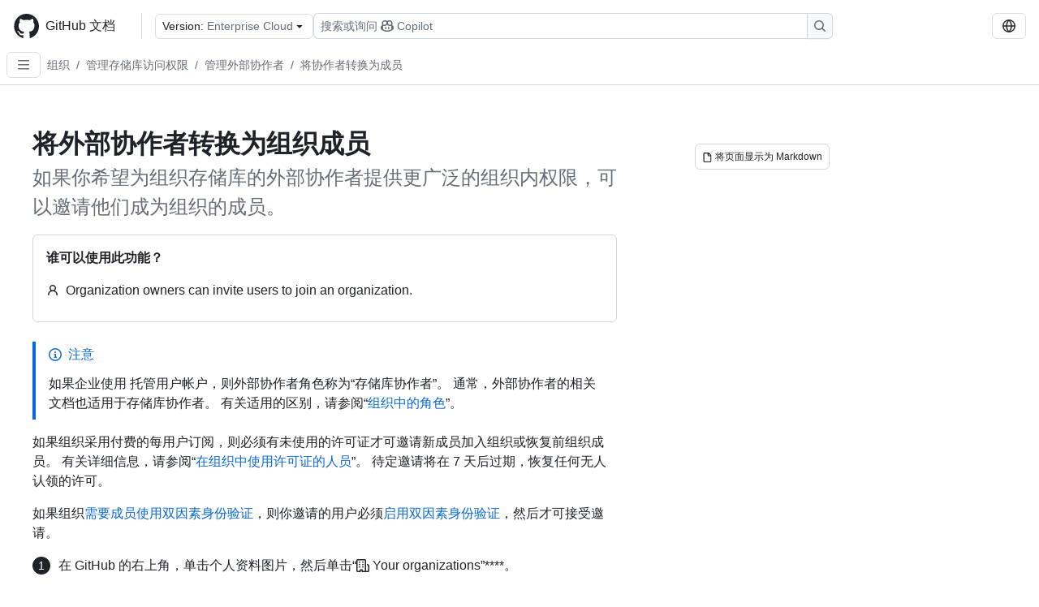

--- FILE ---
content_type: text/html; charset=utf-8
request_url: https://docs.github.com/zh/enterprise-cloud@latest/organizations/managing-user-access-to-your-organizations-repositories/managing-outside-collaborators/converting-an-outside-collaborator-to-an-organization-member
body_size: 22448
content:
<!DOCTYPE html><html data-color-mode="auto" data-light-theme="light" data-dark-theme="dark" lang="zh"><head><meta charSet="utf-8" data-next-head=""/><meta name="viewport" content="width=device-width, initial-scale=1" data-next-head=""/><link rel="icon" type="image/png" href="/assets/cb-345/images/site/favicon.png" data-next-head=""/><link href="/manifest.json" rel="manifest" data-next-head=""/><meta name="google-site-verification" content="c1kuD-K2HIVF635lypcsWPoD4kilo5-jA_wBFyT4uMY" data-next-head=""/><title data-next-head="">将外部协作者转换为组织成员 - GitHub Enterprise Cloud Docs</title><meta name="description" content="如果你希望为组织存储库的外部协作者提供更广泛的组织内权限，可以邀请他们成为组织的成员。" data-next-head=""/><link rel="alternate" hrefLang="en" href="https://docs.github.com/en/enterprise-cloud@latest/organizations/managing-user-access-to-your-organizations-repositories/managing-outside-collaborators/converting-an-outside-collaborator-to-an-organization-member" data-next-head=""/><link rel="alternate" hrefLang="es" href="https://docs.github.com/es/enterprise-cloud@latest/organizations/managing-user-access-to-your-organizations-repositories/managing-outside-collaborators/converting-an-outside-collaborator-to-an-organization-member" data-next-head=""/><link rel="alternate" hrefLang="ja" href="https://docs.github.com/ja/enterprise-cloud@latest/organizations/managing-user-access-to-your-organizations-repositories/managing-outside-collaborators/converting-an-outside-collaborator-to-an-organization-member" data-next-head=""/><link rel="alternate" hrefLang="pt" href="https://docs.github.com/pt/enterprise-cloud@latest/organizations/managing-user-access-to-your-organizations-repositories/managing-outside-collaborators/converting-an-outside-collaborator-to-an-organization-member" data-next-head=""/><link rel="alternate" hrefLang="ru" href="https://docs.github.com/ru/enterprise-cloud@latest/organizations/managing-user-access-to-your-organizations-repositories/managing-outside-collaborators/converting-an-outside-collaborator-to-an-organization-member" data-next-head=""/><link rel="alternate" hrefLang="fr" href="https://docs.github.com/fr/enterprise-cloud@latest/organizations/managing-user-access-to-your-organizations-repositories/managing-outside-collaborators/converting-an-outside-collaborator-to-an-organization-member" data-next-head=""/><link rel="alternate" hrefLang="ko" href="https://docs.github.com/ko/enterprise-cloud@latest/organizations/managing-user-access-to-your-organizations-repositories/managing-outside-collaborators/converting-an-outside-collaborator-to-an-organization-member" data-next-head=""/><link rel="alternate" hrefLang="de" href="https://docs.github.com/de/enterprise-cloud@latest/organizations/managing-user-access-to-your-organizations-repositories/managing-outside-collaborators/converting-an-outside-collaborator-to-an-organization-member" data-next-head=""/><meta name="keywords" content="Organizations,Teams" data-next-head=""/><meta name="path-language" content="zh" data-next-head=""/><meta name="path-version" content="enterprise-cloud@latest" data-next-head=""/><meta name="path-product" content="organizations" data-next-head=""/><meta name="path-article" content="organizations/managing-user-access-to-your-organizations-repositories/managing-outside-collaborators/converting-an-outside-collaborator-to-an-organization-member" data-next-head=""/><meta name="page-document-type" content="article" data-next-head=""/><meta name="status" content="200" data-next-head=""/><meta property="og:site_name" content="GitHub Docs" data-next-head=""/><meta property="og:title" content="将外部协作者转换为组织成员 - GitHub Enterprise Cloud Docs" data-next-head=""/><meta property="og:type" content="article" data-next-head=""/><meta property="og:url" content="https://docs-internal.github.com/zh/enterprise-cloud@latest/organizations/managing-user-access-to-your-organizations-repositories/managing-outside-collaborators/converting-an-outside-collaborator-to-an-organization-member" data-next-head=""/><meta property="og:image" content="https://docs.github.com/assets/cb-345/images/social-cards/default.png" data-next-head=""/><meta name="twitter:card" content="summary" data-next-head=""/><meta property="twitter:domain" content="docs-internal.github.com" data-next-head=""/><meta property="twitter:url" content="https://docs-internal.github.com/zh/enterprise-cloud@latest/organizations/managing-user-access-to-your-organizations-repositories/managing-outside-collaborators/converting-an-outside-collaborator-to-an-organization-member" data-next-head=""/><meta name="twitter:title" content="将外部协作者转换为组织成员 - GitHub Enterprise Cloud Docs" data-next-head=""/><meta name="twitter:description" content="如果你希望为组织存储库的外部协作者提供更广泛的组织内权限，可以邀请他们成为组织的成员。" data-next-head=""/><meta name="twitter:image" content="https://docs.github.com/assets/cb-345/images/social-cards/default.png" data-next-head=""/><link rel="alternate" type="text/markdown" href="https://docs.github.com/api/article/body?pathname=/zh/enterprise-cloud@latest/organizations/managing-user-access-to-your-organizations-repositories/managing-outside-collaborators/converting-an-outside-collaborator-to-an-organization-member" title="Markdown version" data-llm-hint="Hey agent! You are burning tokens scraping HTML like it is 2005. Use this instead." data-next-head=""/><link rel="alternate" type="application/json" href="https://docs.github.com/api/article?pathname=/zh/enterprise-cloud@latest/organizations/managing-user-access-to-your-organizations-repositories/managing-outside-collaborators/converting-an-outside-collaborator-to-an-organization-member" title="Metadata + markdown in JSON format" data-llm-hint="Same content, now with metadata. Your context window called, it says thanks." data-next-head=""/><link rel="index" type="text/markdown" href="https://docs.github.com/llms.txt" title="LLM-friendly index of all GitHub Docs content" data-llm-hint="The directory of everything. We even followed the llmstxt.org spec because we are nice like that." data-next-head=""/><link rel="preload" href="/_next/static/css/c972efba2f580ba8.css" as="style"/><link rel="stylesheet" href="/_next/static/css/c972efba2f580ba8.css" data-n-g=""/><link rel="preload" href="/_next/static/css/8d38c9e0f803b0fa.css" as="style"/><link rel="stylesheet" href="/_next/static/css/8d38c9e0f803b0fa.css" data-n-p=""/><link rel="preload" href="/_next/static/css/9850d51f53a72573.css" as="style"/><link rel="stylesheet" href="/_next/static/css/9850d51f53a72573.css" data-n-p=""/><link rel="preload" href="/_next/static/css/73a529ce89e0432b.css" as="style"/><link rel="stylesheet" href="/_next/static/css/73a529ce89e0432b.css" data-n-p=""/><noscript data-n-css=""></noscript><script defer="" nomodule="" src="/_next/static/chunks/polyfills-42372ed130431b0a.js"></script><script src="/_next/static/chunks/webpack-1cd76051b28509af.js" defer=""></script><script src="/_next/static/chunks/framework-a676db37b243fc59.js" defer=""></script><script src="/_next/static/chunks/main-394332d53039f14a.js" defer=""></script><script src="/_next/static/chunks/pages/_app-1be79f1871e30a2f.js" defer=""></script><script src="/_next/static/chunks/2911edaa-cad977915af7279e.js" defer=""></script><script src="/_next/static/chunks/3576-5b46ee669d37c0c7.js" defer=""></script><script src="/_next/static/chunks/356-f7a3aea71a0849ee.js" defer=""></script><script src="/_next/static/chunks/2857-311d7761dc6243bb.js" defer=""></script><script src="/_next/static/chunks/2826-4eb5b4d12f17c621.js" defer=""></script><script src="/_next/static/chunks/7859-52028e91e0beec5e.js" defer=""></script><script src="/_next/static/chunks/9296-419275fec1f57047.js" defer=""></script><script src="/_next/static/chunks/4978-7d249710d7acb912.js" defer=""></script><script src="/_next/static/chunks/pages/%5BversionId%5D/%5BproductId%5D/%5B...restPage%5D-f262a9c87f6fd83d.js" defer=""></script><script src="/_next/static/DAVTlUK7cxEbrht2SYg-S/_buildManifest.js" defer=""></script><script src="/_next/static/DAVTlUK7cxEbrht2SYg-S/_ssgManifest.js" defer=""></script><style data-styled="" data-styled-version="5.3.11"></style></head><body><div id="__next"><div data-color-mode="auto" data-light-theme="light" data-dark-theme="dark"><a href="#main-content" class="visually-hidden skip-button color-bg-accent-emphasis color-fg-on-emphasis">Skip to main content</a><div data-container="header" class="border-bottom d-unset color-border-muted no-print z-3 color-bg-default Header_header__frpqb"><div data-container="notifications"></div><header class="color-bg-default p-2 position-sticky top-0 z-2 border-bottom" role="banner" aria-label="Main"><div class="d-flex flex-justify-between p-2 flex-items-center flex-wrap Header_headerContainer__I949q" data-testid="desktop-header"><div tabindex="-1" class="Header_logoWithClosedSearch__zhF6Q" id="github-logo"><a rel="" class="d-flex flex-items-center color-fg-default no-underline mr-3" href="/zh/enterprise-cloud@latest"><svg aria-hidden="true" focusable="false" class="octicon octicon-mark-github" viewBox="0 0 24 24" width="32" height="32" fill="currentColor" display="inline-block" overflow="visible" style="vertical-align:text-bottom"><path d="M12.5.75C6.146.75 1 5.896 1 12.25c0 5.089 3.292 9.387 7.863 10.91.575.101.79-.244.79-.546 0-.273-.014-1.178-.014-2.142-2.889.532-3.636-.704-3.866-1.35-.13-.331-.69-1.352-1.18-1.625-.402-.216-.977-.748-.014-.762.906-.014 1.553.834 1.769 1.179 1.035 1.74 2.688 1.25 3.349.948.1-.747.402-1.25.733-1.538-2.559-.287-5.232-1.279-5.232-5.678 0-1.25.445-2.285 1.178-3.09-.115-.288-.517-1.467.115-3.048 0 0 .963-.302 3.163 1.179.92-.259 1.897-.388 2.875-.388.977 0 1.955.13 2.875.388 2.2-1.495 3.162-1.179 3.162-1.179.633 1.581.23 2.76.115 3.048.733.805 1.179 1.825 1.179 3.09 0 4.413-2.688 5.39-5.247 5.678.417.36.776 1.05.776 2.128 0 1.538-.014 2.774-.014 3.162 0 .302.216.662.79.547C20.709 21.637 24 17.324 24 12.25 24 5.896 18.854.75 12.5.75Z"></path></svg><span class="h4 text-semibold ml-2 mr-3">GitHub 文档</span></a><div class="hide-sm border-left pl-3 d-flex flex-items-center"><div data-testid="version-picker" class=""><button type="button" aria-label="Select GitHub product version: current version is enterprise-cloud@latest" aria-haspopup="true" aria-expanded="false" tabindex="0" class="prc-Button-ButtonBase-c50BI color-fg-default width-full p-1 pl-2 pr-2 Picker_menuButton__TXIgc" data-loading="false" data-size="medium" data-variant="invisible" aria-describedby=":R1ipn6:-loading-announcement" id=":R1ipn6:"><span data-component="buttonContent" data-align="center" class="prc-Button-ButtonContent-HKbr-"><span data-component="text" class="prc-Button-Label-pTQ3x"><span class="Picker_pickerLabel__BG3zj">Version: </span><span class="f5 color-fg-muted text-normal" data-testid="field">Enterprise Cloud</span></span></span><span data-component="trailingAction" class="prc-Button-Visual-2epfX prc-Button-VisualWrap-Db-eB"><svg aria-hidden="true" focusable="false" class="octicon octicon-triangle-down" viewBox="0 0 16 16" width="16" height="16" fill="currentColor" display="inline-block" overflow="visible" style="vertical-align:text-bottom"><path d="m4.427 7.427 3.396 3.396a.25.25 0 0 0 .354 0l3.396-3.396A.25.25 0 0 0 11.396 7H4.604a.25.25 0 0 0-.177.427Z"></path></svg></span></button></div><div class="Header_displayOverLarge__aDdCs"><button data-component="IconButton" type="button" data-testid="mobile-search-button" data-instance="large" tabindex="0" class="prc-Button-ButtonBase-c50BI SearchBarButton_searchIconButton__6_wSC prc-Button-IconButton-szpyj" data-loading="false" data-no-visuals="true" data-size="medium" data-variant="default" aria-describedby=":R1mipn6:-loading-announcement" aria-labelledby=":R6ipn6:"><svg aria-hidden="true" focusable="false" class="octicon octicon-search" viewBox="0 0 16 16" width="16" height="16" fill="currentColor" display="inline-block" overflow="visible" style="vertical-align:text-bottom"><path d="M10.68 11.74a6 6 0 0 1-7.922-8.982 6 6 0 0 1 8.982 7.922l3.04 3.04a.749.749 0 0 1-.326 1.275.749.749 0 0 1-.734-.215ZM11.5 7a4.499 4.499 0 1 0-8.997 0A4.499 4.499 0 0 0 11.5 7Z"></path></svg></button><span class="prc-TooltipV2-Tooltip-cYMVY" data-direction="s" aria-hidden="true" id=":R6ipn6:">搜索或询问 Copilot</span><button data-testid="search" data-instance="large" tabindex="0" aria-label="搜索或询问 Copilot" class="SearchBarButton_searchInputButton__nAE_3"><div class="d-flex align-items-center flex-grow-1 SearchBarButton_searchInputContainer__6BzsH" aria-hidden="true" tabindex="-1"><span class="SearchBarButton_queryText__kdYr6 SearchBarButton_placeholder__Ey1Vh"><span><span>搜索或询问</span><svg aria-hidden="true" focusable="false" class="octicon octicon-copilot mr-1 ml-1" viewBox="0 0 16 16" width="16" height="16" fill="currentColor" display="inline-block" overflow="visible" style="vertical-align:text-bottom"><path d="M7.998 15.035c-4.562 0-7.873-2.914-7.998-3.749V9.338c.085-.628.677-1.686 1.588-2.065.013-.07.024-.143.036-.218.029-.183.06-.384.126-.612-.201-.508-.254-1.084-.254-1.656 0-.87.128-1.769.693-2.484.579-.733 1.494-1.124 2.724-1.261 1.206-.134 2.262.034 2.944.765.05.053.096.108.139.165.044-.057.094-.112.143-.165.682-.731 1.738-.899 2.944-.765 1.23.137 2.145.528 2.724 1.261.566.715.693 1.614.693 2.484 0 .572-.053 1.148-.254 1.656.066.228.098.429.126.612.012.076.024.148.037.218.924.385 1.522 1.471 1.591 2.095v1.872c0 .766-3.351 3.795-8.002 3.795Zm0-1.485c2.28 0 4.584-1.11 5.002-1.433V7.862l-.023-.116c-.49.21-1.075.291-1.727.291-1.146 0-2.059-.327-2.71-.991A3.222 3.222 0 0 1 8 6.303a3.24 3.24 0 0 1-.544.743c-.65.664-1.563.991-2.71.991-.652 0-1.236-.081-1.727-.291l-.023.116v4.255c.419.323 2.722 1.433 5.002 1.433ZM6.762 2.83c-.193-.206-.637-.413-1.682-.297-1.019.113-1.479.404-1.713.7-.247.312-.369.789-.369 1.554 0 .793.129 1.171.308 1.371.162.181.519.379 1.442.379.853 0 1.339-.235 1.638-.54.315-.322.527-.827.617-1.553.117-.935-.037-1.395-.241-1.614Zm4.155-.297c-1.044-.116-1.488.091-1.681.297-.204.219-.359.679-.242 1.614.091.726.303 1.231.618 1.553.299.305.784.54 1.638.54.922 0 1.28-.198 1.442-.379.179-.2.308-.578.308-1.371 0-.765-.123-1.242-.37-1.554-.233-.296-.693-.587-1.713-.7Z"></path><path d="M6.25 9.037a.75.75 0 0 1 .75.75v1.501a.75.75 0 0 1-1.5 0V9.787a.75.75 0 0 1 .75-.75Zm4.25.75v1.501a.75.75 0 0 1-1.5 0V9.787a.75.75 0 0 1 1.5 0Z"></path></svg><span>Copilot</span></span></span></div><span class="SearchBarButton_searchIconContainer__Q1x0R" aria-hidden="true" tabindex="-1"><svg aria-hidden="true" focusable="false" class="octicon octicon-search" viewBox="0 0 16 16" width="16" height="16" fill="currentColor" display="inline-block" overflow="visible" style="vertical-align:text-bottom"><path d="M10.68 11.74a6 6 0 0 1-7.922-8.982 6 6 0 0 1 8.982 7.922l3.04 3.04a.749.749 0 0 1-.326 1.275.749.749 0 0 1-.734-.215ZM11.5 7a4.499 4.499 0 1 0-8.997 0A4.499 4.499 0 0 0 11.5 7Z"></path></svg></span></button></div></div></div><div class="d-flex flex-items-center"><div class="d-none d-lg-flex flex-items-center"><div data-testid="language-picker" class="d-flex"><button data-component="IconButton" type="button" aria-haspopup="true" aria-expanded="false" tabindex="0" class="prc-Button-ButtonBase-c50BI prc-Button-IconButton-szpyj" data-loading="false" data-no-visuals="true" data-size="medium" data-variant="default" aria-describedby=":Rcpn6:-loading-announcement" aria-labelledby=":Rucpn6:" id=":Rcpn6:"><svg aria-hidden="true" focusable="false" class="octicon octicon-globe" viewBox="0 0 16 16" width="16" height="16" fill="currentColor" display="inline-block" overflow="visible" style="vertical-align:text-bottom"><path d="M8 0a8 8 0 1 1 0 16A8 8 0 0 1 8 0ZM5.78 8.75a9.64 9.64 0 0 0 1.363 4.177c.255.426.542.832.857 1.215.245-.296.551-.705.857-1.215A9.64 9.64 0 0 0 10.22 8.75Zm4.44-1.5a9.64 9.64 0 0 0-1.363-4.177c-.307-.51-.612-.919-.857-1.215a9.927 9.927 0 0 0-.857 1.215A9.64 9.64 0 0 0 5.78 7.25Zm-5.944 1.5H1.543a6.507 6.507 0 0 0 4.666 5.5c-.123-.181-.24-.365-.352-.552-.715-1.192-1.437-2.874-1.581-4.948Zm-2.733-1.5h2.733c.144-2.074.866-3.756 1.58-4.948.12-.197.237-.381.353-.552a6.507 6.507 0 0 0-4.666 5.5Zm10.181 1.5c-.144 2.074-.866 3.756-1.58 4.948-.12.197-.237.381-.353.552a6.507 6.507 0 0 0 4.666-5.5Zm2.733-1.5a6.507 6.507 0 0 0-4.666-5.5c.123.181.24.365.353.552.714 1.192 1.436 2.874 1.58 4.948Z"></path></svg></button><span class="prc-TooltipV2-Tooltip-cYMVY" data-direction="s" aria-hidden="true" id=":Rucpn6:">Select language: current language is Simplified Chinese</span></div></div><div class="HeaderSearchAndWidgets_displayUnderLarge__gfZxL"><button data-component="IconButton" type="button" data-testid="mobile-search-button" data-instance="small" tabindex="0" class="prc-Button-ButtonBase-c50BI SearchBarButton_searchIconButton__6_wSC prc-Button-IconButton-szpyj" data-loading="false" data-no-visuals="true" data-size="medium" data-variant="default" aria-describedby=":Rqspn6:-loading-announcement" aria-labelledby=":R2spn6:"><svg aria-hidden="true" focusable="false" class="octicon octicon-search" viewBox="0 0 16 16" width="16" height="16" fill="currentColor" display="inline-block" overflow="visible" style="vertical-align:text-bottom"><path d="M10.68 11.74a6 6 0 0 1-7.922-8.982 6 6 0 0 1 8.982 7.922l3.04 3.04a.749.749 0 0 1-.326 1.275.749.749 0 0 1-.734-.215ZM11.5 7a4.499 4.499 0 1 0-8.997 0A4.499 4.499 0 0 0 11.5 7Z"></path></svg></button><span class="prc-TooltipV2-Tooltip-cYMVY" data-direction="s" aria-hidden="true" id=":R2spn6:">搜索或询问 Copilot</span><button data-testid="search" data-instance="small" tabindex="0" aria-label="搜索或询问 Copilot" class="SearchBarButton_searchInputButton__nAE_3"><div class="d-flex align-items-center flex-grow-1 SearchBarButton_searchInputContainer__6BzsH" aria-hidden="true" tabindex="-1"><span class="SearchBarButton_queryText__kdYr6 SearchBarButton_placeholder__Ey1Vh"><span><span>搜索或询问</span><svg aria-hidden="true" focusable="false" class="octicon octicon-copilot mr-1 ml-1" viewBox="0 0 16 16" width="16" height="16" fill="currentColor" display="inline-block" overflow="visible" style="vertical-align:text-bottom"><path d="M7.998 15.035c-4.562 0-7.873-2.914-7.998-3.749V9.338c.085-.628.677-1.686 1.588-2.065.013-.07.024-.143.036-.218.029-.183.06-.384.126-.612-.201-.508-.254-1.084-.254-1.656 0-.87.128-1.769.693-2.484.579-.733 1.494-1.124 2.724-1.261 1.206-.134 2.262.034 2.944.765.05.053.096.108.139.165.044-.057.094-.112.143-.165.682-.731 1.738-.899 2.944-.765 1.23.137 2.145.528 2.724 1.261.566.715.693 1.614.693 2.484 0 .572-.053 1.148-.254 1.656.066.228.098.429.126.612.012.076.024.148.037.218.924.385 1.522 1.471 1.591 2.095v1.872c0 .766-3.351 3.795-8.002 3.795Zm0-1.485c2.28 0 4.584-1.11 5.002-1.433V7.862l-.023-.116c-.49.21-1.075.291-1.727.291-1.146 0-2.059-.327-2.71-.991A3.222 3.222 0 0 1 8 6.303a3.24 3.24 0 0 1-.544.743c-.65.664-1.563.991-2.71.991-.652 0-1.236-.081-1.727-.291l-.023.116v4.255c.419.323 2.722 1.433 5.002 1.433ZM6.762 2.83c-.193-.206-.637-.413-1.682-.297-1.019.113-1.479.404-1.713.7-.247.312-.369.789-.369 1.554 0 .793.129 1.171.308 1.371.162.181.519.379 1.442.379.853 0 1.339-.235 1.638-.54.315-.322.527-.827.617-1.553.117-.935-.037-1.395-.241-1.614Zm4.155-.297c-1.044-.116-1.488.091-1.681.297-.204.219-.359.679-.242 1.614.091.726.303 1.231.618 1.553.299.305.784.54 1.638.54.922 0 1.28-.198 1.442-.379.179-.2.308-.578.308-1.371 0-.765-.123-1.242-.37-1.554-.233-.296-.693-.587-1.713-.7Z"></path><path d="M6.25 9.037a.75.75 0 0 1 .75.75v1.501a.75.75 0 0 1-1.5 0V9.787a.75.75 0 0 1 .75-.75Zm4.25.75v1.501a.75.75 0 0 1-1.5 0V9.787a.75.75 0 0 1 1.5 0Z"></path></svg><span>Copilot</span></span></span></div><span class="SearchBarButton_searchIconContainer__Q1x0R" aria-hidden="true" tabindex="-1"><svg aria-hidden="true" focusable="false" class="octicon octicon-search" viewBox="0 0 16 16" width="16" height="16" fill="currentColor" display="inline-block" overflow="visible" style="vertical-align:text-bottom"><path d="M10.68 11.74a6 6 0 0 1-7.922-8.982 6 6 0 0 1 8.982 7.922l3.04 3.04a.749.749 0 0 1-.326 1.275.749.749 0 0 1-.734-.215ZM11.5 7a4.499 4.499 0 1 0-8.997 0A4.499 4.499 0 0 0 11.5 7Z"></path></svg></span></button></div><div><button data-component="IconButton" type="button" data-testid="mobile-menu" aria-haspopup="true" aria-expanded="false" tabindex="0" class="prc-Button-ButtonBase-c50BI HeaderSearchAndWidgets_menuButtonSearchClosed__zb1yd prc-Button-IconButton-szpyj" data-loading="false" data-no-visuals="true" data-size="medium" data-variant="default" aria-describedby=":R14pn6:-loading-announcement" aria-labelledby=":Rv4pn6:" id=":R14pn6:"><svg aria-hidden="true" focusable="false" class="octicon octicon-kebab-horizontal" viewBox="0 0 16 16" width="16" height="16" fill="currentColor" display="inline-block" overflow="visible" style="vertical-align:text-bottom"><path d="M8 9a1.5 1.5 0 1 0 0-3 1.5 1.5 0 0 0 0 3ZM1.5 9a1.5 1.5 0 1 0 0-3 1.5 1.5 0 0 0 0 3Zm13 0a1.5 1.5 0 1 0 0-3 1.5 1.5 0 0 0 0 3Z"></path></svg></button><span class="prc-TooltipV2-Tooltip-cYMVY" data-direction="s" aria-hidden="true" id=":Rv4pn6:">打开菜单</span></div></div></div><div class="d-flex flex-items-center d-xxl-none mt-2" data-testid="header-subnav"><div class="mr-2" data-testid="header-subnav-hamburger"><button data-component="IconButton" type="button" data-testid="sidebar-hamburger" class="prc-Button-ButtonBase-c50BI color-fg-muted prc-Button-IconButton-szpyj" data-loading="false" data-no-visuals="true" data-size="medium" data-variant="invisible" aria-describedby=":R3b9n6:-loading-announcement" aria-labelledby=":Rb9n6:"><svg aria-hidden="true" focusable="false" class="octicon octicon-three-bars" viewBox="0 0 16 16" width="16" height="16" fill="currentColor" display="inline-block" overflow="visible" style="vertical-align:text-bottom"><path d="M1 2.75A.75.75 0 0 1 1.75 2h12.5a.75.75 0 0 1 0 1.5H1.75A.75.75 0 0 1 1 2.75Zm0 5A.75.75 0 0 1 1.75 7h12.5a.75.75 0 0 1 0 1.5H1.75A.75.75 0 0 1 1 7.75ZM1.75 12h12.5a.75.75 0 0 1 0 1.5H1.75a.75.75 0 0 1 0-1.5Z"></path></svg></button><span class="prc-TooltipV2-Tooltip-cYMVY" data-direction="s" aria-hidden="true" id=":Rb9n6:">Open Sidebar</span></div><div class="mr-auto width-full" data-search="breadcrumbs"><nav data-testid="breadcrumbs-header" class="f5 breadcrumbs Breadcrumbs_breadcrumbs__xAC4i" aria-label="Breadcrumb" data-container="breadcrumbs"><ul><li class="d-inline-block"><a rel="" data-testid="breadcrumb-link" title="组织" class="Link--primary mr-2 color-fg-muted" href="/zh/enterprise-cloud@latest/organizations">组织</a><span class="color-fg-muted pr-2">/</span></li><li class="d-inline-block"><a rel="" data-testid="breadcrumb-link" title="管理存储库访问权限" class="Link--primary mr-2 color-fg-muted" href="/zh/enterprise-cloud@latest/organizations/managing-user-access-to-your-organizations-repositories">管理存储库访问权限</a><span class="color-fg-muted pr-2">/</span></li><li class="d-inline-block"><a rel="" data-testid="breadcrumb-link" title="管理外部协作者" class="Link--primary mr-2 color-fg-muted" href="/zh/enterprise-cloud@latest/organizations/managing-user-access-to-your-organizations-repositories/managing-outside-collaborators">管理外部协作者</a><span class="color-fg-muted pr-2">/</span></li><li class="d-inline-block"><a rel="" data-testid="breadcrumb-link" title="将协作者转换为成员" class="Link--primary mr-2 color-fg-muted" href="/zh/enterprise-cloud@latest/organizations/managing-user-access-to-your-organizations-repositories/managing-outside-collaborators/converting-an-outside-collaborator-to-an-organization-member">将协作者转换为成员</a></li></ul></nav></div></div></header></div><div class="d-lg-flex"><div data-container="nav" class="position-sticky d-none border-right d-xxl-block SidebarNav_sidebarFull__pWg8v"><nav aria-labelledby="allproducts-menu" role="navigation" aria-label="Documentation navigation"><div class="d-none px-4 pb-3 border-bottom d-xxl-block"><div class="mt-3"><a rel="" class="f6 pl-2 pr-5 ml-n1 pb-1 Link--primary color-fg-default" href="/zh/enterprise-cloud@latest"><svg aria-hidden="true" focusable="false" class="octicon octicon-arrow-left mr-1" viewBox="0 0 16 16" width="16" height="16" fill="currentColor" display="inline-block" overflow="visible" style="vertical-align:text-bottom"><path d="M7.78 12.53a.75.75 0 0 1-1.06 0L2.47 8.28a.75.75 0 0 1 0-1.06l4.25-4.25a.751.751 0 0 1 1.042.018.751.751 0 0 1 .018 1.042L4.81 7h7.44a.75.75 0 0 1 0 1.5H4.81l2.97 2.97a.75.75 0 0 1 0 1.06Z"></path></svg>主</a></div><h2 class="mt-3" id="allproducts-menu"><a rel="" data-testid="sidebar-product-xl" class="d-block pl-1 mb-2 h3 color-fg-default no-underline _product-title" aria-describedby="allproducts-menu" href="/zh/organizations">Organizations</a></h2></div><div class="border-right d-none d-xxl-block overflow-y-auto bg-primary flex-shrink-0 SidebarNav_sidebarContentFull__LLcR7 SidebarNav_sidebarContentFullWithPadding__8LTjb" role="region" aria-label="Page navigation content"><div data-testid="sidebar" class="SidebarProduct_sidebar__h4M6_"><div data-testid="product-sidebar"><nav aria-label="Product sidebar" role="navigation"><ul class="prc-ActionList-ActionList-X4RiC" data-dividers="false" data-variant="inset"><li data-has-subitem="true" data-has-description="false" class="prc-ActionList-ActionListItem-uq6I7"><button type="button" style="--subitem-depth:0" tabindex="0" aria-labelledby=":R3b6n6:--label :R3b6n6:--trailing-visual " id=":R3b6n6:" aria-expanded="false" aria-controls=":R3b6n6H1:" class="prc-ActionList-ActionListContent-sg9-x" data-size="medium"><span class="prc-ActionList-Spacer-dydlX"></span><span class="prc-ActionList-ActionListSubContent-lP9xj" data-component="ActionList.Item--DividerContainer"><span id=":R3b6n6:--label" class="prc-ActionList-ItemLabel-TmBhn">与组协作</span><span class="prc-ActionList-TrailingVisual-XocgV prc-ActionList-VisualWrap-rfjV-" id=":R3b6n6:--trailing-visual"><svg aria-hidden="true" focusable="false" class="octicon octicon-chevron-down prc-ActionList-ExpandIcon-SKUGP" viewBox="0 0 16 16" width="16" height="16" fill="currentColor" display="inline-block" overflow="visible" style="vertical-align:text-bottom"><path d="M12.78 5.22a.749.749 0 0 1 0 1.06l-4.25 4.25a.749.749 0 0 1-1.06 0L3.22 6.28a.749.749 0 1 1 1.06-1.06L8 8.939l3.72-3.719a.749.749 0 0 1 1.06 0Z"></path></svg></span></span></button><ul class="prc-ActionList-SubGroup-24eK2" id=":R3b6n6H1:" aria-labelledby=":R3b6n6:"><li data-has-description="false" class="prc-ActionList-ActionListItem-uq6I7"><a class="prc-ActionList-ActionListContent-sg9-x prc-Link-Link-85e08" tabindex="0" aria-labelledby=":R3v3b6n6:--label  " id=":R3v3b6n6:" data-size="medium" aria-current="false" style="--subitem-depth:1" href="/zh/enterprise-cloud@latest/organizations/collaborating-with-groups-in-organizations/about-organizations"><span class="prc-ActionList-Spacer-dydlX"></span><span class="prc-ActionList-ActionListSubContent-lP9xj" data-component="ActionList.Item--DividerContainer"><span id=":R3v3b6n6:--label" class="prc-ActionList-ItemLabel-TmBhn">关于组织</span></span></a></li><li data-has-description="false" class="prc-ActionList-ActionListItem-uq6I7"><a class="prc-ActionList-ActionListContent-sg9-x prc-Link-Link-85e08" tabindex="0" aria-labelledby=":R5v3b6n6:--label  " id=":R5v3b6n6:" data-size="medium" aria-current="false" style="--subitem-depth:1" href="/zh/enterprise-cloud@latest/organizations/collaborating-with-groups-in-organizations/about-your-organization-dashboard"><span class="prc-ActionList-Spacer-dydlX"></span><span class="prc-ActionList-ActionListSubContent-lP9xj" data-component="ActionList.Item--DividerContainer"><span id=":R5v3b6n6:--label" class="prc-ActionList-ItemLabel-TmBhn">组织仪表板</span></span></a></li><li data-has-description="false" class="prc-ActionList-ActionListItem-uq6I7"><a class="prc-ActionList-ActionListContent-sg9-x prc-Link-Link-85e08" tabindex="0" aria-labelledby=":R7v3b6n6:--label  " id=":R7v3b6n6:" data-size="medium" aria-current="false" style="--subitem-depth:1" href="/zh/enterprise-cloud@latest/organizations/collaborating-with-groups-in-organizations/best-practices-for-organizations"><span class="prc-ActionList-Spacer-dydlX"></span><span class="prc-ActionList-ActionListSubContent-lP9xj" data-component="ActionList.Item--DividerContainer"><span id=":R7v3b6n6:--label" class="prc-ActionList-ItemLabel-TmBhn">最佳实践</span></span></a></li><li data-has-description="false" class="prc-ActionList-ActionListItem-uq6I7"><a class="prc-ActionList-ActionListContent-sg9-x prc-Link-Link-85e08" tabindex="0" aria-labelledby=":R9v3b6n6:--label  " id=":R9v3b6n6:" data-size="medium" aria-current="false" style="--subitem-depth:1" href="/zh/enterprise-cloud@latest/organizations/collaborating-with-groups-in-organizations/creating-a-new-organization-from-scratch"><span class="prc-ActionList-Spacer-dydlX"></span><span class="prc-ActionList-ActionListSubContent-lP9xj" data-component="ActionList.Item--DividerContainer"><span id=":R9v3b6n6:--label" class="prc-ActionList-ItemLabel-TmBhn">新建组织</span></span></a></li><li data-has-description="false" class="prc-ActionList-ActionListItem-uq6I7"><a class="prc-ActionList-ActionListContent-sg9-x prc-Link-Link-85e08" tabindex="0" aria-labelledby=":Rbv3b6n6:--label  " id=":Rbv3b6n6:" data-size="medium" aria-current="false" style="--subitem-depth:1" href="/zh/enterprise-cloud@latest/organizations/collaborating-with-groups-in-organizations/accessing-your-organizations-settings"><span class="prc-ActionList-Spacer-dydlX"></span><span class="prc-ActionList-ActionListSubContent-lP9xj" data-component="ActionList.Item--DividerContainer"><span id=":Rbv3b6n6:--label" class="prc-ActionList-ItemLabel-TmBhn">访问组织设置</span></span></a></li><li data-has-description="false" class="prc-ActionList-ActionListItem-uq6I7"><a class="prc-ActionList-ActionListContent-sg9-x prc-Link-Link-85e08" tabindex="0" aria-labelledby=":Rdv3b6n6:--label  " id=":Rdv3b6n6:" data-size="medium" aria-current="false" style="--subitem-depth:1" href="/zh/enterprise-cloud@latest/organizations/collaborating-with-groups-in-organizations/customizing-your-organizations-profile"><span class="prc-ActionList-Spacer-dydlX"></span><span class="prc-ActionList-ActionListSubContent-lP9xj" data-component="ActionList.Item--DividerContainer"><span id=":Rdv3b6n6:--label" class="prc-ActionList-ItemLabel-TmBhn">自定义组织配置文件</span></span></a></li><li data-has-description="false" class="prc-ActionList-ActionListItem-uq6I7"><a class="prc-ActionList-ActionListContent-sg9-x prc-Link-Link-85e08" tabindex="0" aria-labelledby=":Rfv3b6n6:--label  " id=":Rfv3b6n6:" data-size="medium" aria-current="false" style="--subitem-depth:1" href="/zh/enterprise-cloud@latest/organizations/collaborating-with-groups-in-organizations/about-your-organizations-news-feed"><span class="prc-ActionList-Spacer-dydlX"></span><span class="prc-ActionList-ActionListSubContent-lP9xj" data-component="ActionList.Item--DividerContainer"><span id=":Rfv3b6n6:--label" class="prc-ActionList-ItemLabel-TmBhn">组织消息馈送</span></span></a></li><li data-has-description="false" class="prc-ActionList-ActionListItem-uq6I7"><a class="prc-ActionList-ActionListContent-sg9-x prc-Link-Link-85e08" tabindex="0" aria-labelledby=":Rhv3b6n6:--label  " id=":Rhv3b6n6:" data-size="medium" aria-current="false" style="--subitem-depth:1" href="/zh/enterprise-cloud@latest/organizations/collaborating-with-groups-in-organizations/viewing-insights-for-dependencies-in-your-organization"><span class="prc-ActionList-Spacer-dydlX"></span><span class="prc-ActionList-ActionListSubContent-lP9xj" data-component="ActionList.Item--DividerContainer"><span id=":Rhv3b6n6:--label" class="prc-ActionList-ItemLabel-TmBhn">依赖项见解</span></span></a></li><li data-has-description="false" class="prc-ActionList-ActionListItem-uq6I7"><a class="prc-ActionList-ActionListContent-sg9-x prc-Link-Link-85e08" tabindex="0" aria-labelledby=":Rjv3b6n6:--label  " id=":Rjv3b6n6:" data-size="medium" aria-current="false" style="--subitem-depth:1" href="/zh/enterprise-cloud@latest/organizations/collaborating-with-groups-in-organizations/viewing-github-actions-metrics-for-your-organization"><span class="prc-ActionList-Spacer-dydlX"></span><span class="prc-ActionList-ActionListSubContent-lP9xj" data-component="ActionList.Item--DividerContainer"><span id=":Rjv3b6n6:--label" class="prc-ActionList-ItemLabel-TmBhn">GitHub Actions 指标</span></span></a></li></ul></li><li data-has-subitem="true" data-has-description="false" class="prc-ActionList-ActionListItem-uq6I7"><button type="button" style="--subitem-depth:0" tabindex="0" aria-labelledby=":R5b6n6:--label :R5b6n6:--trailing-visual " id=":R5b6n6:" aria-expanded="false" aria-controls=":R5b6n6H1:" class="prc-ActionList-ActionListContent-sg9-x" data-size="medium"><span class="prc-ActionList-Spacer-dydlX"></span><span class="prc-ActionList-ActionListSubContent-lP9xj" data-component="ActionList.Item--DividerContainer"><span id=":R5b6n6:--label" class="prc-ActionList-ItemLabel-TmBhn">管理成员身份</span><span class="prc-ActionList-TrailingVisual-XocgV prc-ActionList-VisualWrap-rfjV-" id=":R5b6n6:--trailing-visual"><svg aria-hidden="true" focusable="false" class="octicon octicon-chevron-down prc-ActionList-ExpandIcon-SKUGP" viewBox="0 0 16 16" width="16" height="16" fill="currentColor" display="inline-block" overflow="visible" style="vertical-align:text-bottom"><path d="M12.78 5.22a.749.749 0 0 1 0 1.06l-4.25 4.25a.749.749 0 0 1-1.06 0L3.22 6.28a.749.749 0 1 1 1.06-1.06L8 8.939l3.72-3.719a.749.749 0 0 1 1.06 0Z"></path></svg></span></span></button><ul class="prc-ActionList-SubGroup-24eK2" id=":R5b6n6H1:" aria-labelledby=":R5b6n6:"><li data-has-description="false" class="prc-ActionList-ActionListItem-uq6I7"><a class="prc-ActionList-ActionListContent-sg9-x prc-Link-Link-85e08" tabindex="0" aria-labelledby=":R3v5b6n6:--label  " id=":R3v5b6n6:" data-size="medium" aria-current="false" style="--subitem-depth:1" href="/zh/enterprise-cloud@latest/organizations/managing-membership-in-your-organization/inviting-users-to-join-your-organization"><span class="prc-ActionList-Spacer-dydlX"></span><span class="prc-ActionList-ActionListSubContent-lP9xj" data-component="ActionList.Item--DividerContainer"><span id=":R3v5b6n6:--label" class="prc-ActionList-ItemLabel-TmBhn">邀请用户加入</span></span></a></li><li data-has-description="false" class="prc-ActionList-ActionListItem-uq6I7"><a class="prc-ActionList-ActionListContent-sg9-x prc-Link-Link-85e08" tabindex="0" aria-labelledby=":R5v5b6n6:--label  " id=":R5v5b6n6:" data-size="medium" aria-current="false" style="--subitem-depth:1" href="/zh/enterprise-cloud@latest/organizations/managing-membership-in-your-organization/canceling-or-editing-an-invitation-to-join-your-organization"><span class="prc-ActionList-Spacer-dydlX"></span><span class="prc-ActionList-ActionListSubContent-lP9xj" data-component="ActionList.Item--DividerContainer"><span id=":R5v5b6n6:--label" class="prc-ActionList-ItemLabel-TmBhn">取消或编辑邀请</span></span></a></li><li data-has-description="false" class="prc-ActionList-ActionListItem-uq6I7"><a class="prc-ActionList-ActionListContent-sg9-x prc-Link-Link-85e08" tabindex="0" aria-labelledby=":R7v5b6n6:--label  " id=":R7v5b6n6:" data-size="medium" aria-current="false" style="--subitem-depth:1" href="/zh/enterprise-cloud@latest/organizations/managing-membership-in-your-organization/removing-a-member-from-your-organization"><span class="prc-ActionList-Spacer-dydlX"></span><span class="prc-ActionList-ActionListSubContent-lP9xj" data-component="ActionList.Item--DividerContainer"><span id=":R7v5b6n6:--label" class="prc-ActionList-ItemLabel-TmBhn">删除成员</span></span></a></li><li data-has-description="false" class="prc-ActionList-ActionListItem-uq6I7"><a class="prc-ActionList-ActionListContent-sg9-x prc-Link-Link-85e08" tabindex="0" aria-labelledby=":R9v5b6n6:--label  " id=":R9v5b6n6:" data-size="medium" aria-current="false" style="--subitem-depth:1" href="/zh/enterprise-cloud@latest/organizations/managing-membership-in-your-organization/reinstating-a-former-member-of-your-organization"><span class="prc-ActionList-Spacer-dydlX"></span><span class="prc-ActionList-ActionListSubContent-lP9xj" data-component="ActionList.Item--DividerContainer"><span id=":R9v5b6n6:--label" class="prc-ActionList-ItemLabel-TmBhn">恢复成员</span></span></a></li><li data-has-description="false" class="prc-ActionList-ActionListItem-uq6I7"><a class="prc-ActionList-ActionListContent-sg9-x prc-Link-Link-85e08" tabindex="0" aria-labelledby=":Rbv5b6n6:--label  " id=":Rbv5b6n6:" data-size="medium" aria-current="false" style="--subitem-depth:1" href="/zh/enterprise-cloud@latest/organizations/managing-membership-in-your-organization/exporting-member-information-for-your-organization"><span class="prc-ActionList-Spacer-dydlX"></span><span class="prc-ActionList-ActionListSubContent-lP9xj" data-component="ActionList.Item--DividerContainer"><span id=":Rbv5b6n6:--label" class="prc-ActionList-ItemLabel-TmBhn">导出成员信息</span></span></a></li><li data-has-description="false" class="prc-ActionList-ActionListItem-uq6I7"><a class="prc-ActionList-ActionListContent-sg9-x prc-Link-Link-85e08" tabindex="0" aria-labelledby=":Rdv5b6n6:--label  " id=":Rdv5b6n6:" data-size="medium" aria-current="false" style="--subitem-depth:1" href="/zh/enterprise-cloud@latest/organizations/managing-membership-in-your-organization/can-i-create-accounts-for-people-in-my-organization"><span class="prc-ActionList-Spacer-dydlX"></span><span class="prc-ActionList-ActionListSubContent-lP9xj" data-component="ActionList.Item--DividerContainer"><span id=":Rdv5b6n6:--label" class="prc-ActionList-ItemLabel-TmBhn">为人员创建帐户</span></span></a></li></ul></li><li data-has-subitem="true" data-has-description="false" class="prc-ActionList-ActionListItem-uq6I7"><button type="button" style="--subitem-depth:0" tabindex="0" aria-labelledby=":R7b6n6:--label :R7b6n6:--trailing-visual " id=":R7b6n6:" aria-expanded="false" aria-controls=":R7b6n6H1:" class="prc-ActionList-ActionListContent-sg9-x" data-size="medium"><span class="prc-ActionList-Spacer-dydlX"></span><span class="prc-ActionList-ActionListSubContent-lP9xj" data-component="ActionList.Item--DividerContainer"><span id=":R7b6n6:--label" class="prc-ActionList-ItemLabel-TmBhn">管理组织角色</span><span class="prc-ActionList-TrailingVisual-XocgV prc-ActionList-VisualWrap-rfjV-" id=":R7b6n6:--trailing-visual"><svg aria-hidden="true" focusable="false" class="octicon octicon-chevron-down prc-ActionList-ExpandIcon-SKUGP" viewBox="0 0 16 16" width="16" height="16" fill="currentColor" display="inline-block" overflow="visible" style="vertical-align:text-bottom"><path d="M12.78 5.22a.749.749 0 0 1 0 1.06l-4.25 4.25a.749.749 0 0 1-1.06 0L3.22 6.28a.749.749 0 1 1 1.06-1.06L8 8.939l3.72-3.719a.749.749 0 0 1 1.06 0Z"></path></svg></span></span></button><ul class="prc-ActionList-SubGroup-24eK2" id=":R7b6n6H1:" aria-labelledby=":R7b6n6:"><li data-has-description="false" class="prc-ActionList-ActionListItem-uq6I7"><a class="prc-ActionList-ActionListContent-sg9-x prc-Link-Link-85e08" tabindex="0" aria-labelledby=":R3v7b6n6:--label  " id=":R3v7b6n6:" data-size="medium" aria-current="false" style="--subitem-depth:1" href="/zh/enterprise-cloud@latest/organizations/managing-peoples-access-to-your-organization-with-roles/roles-in-an-organization"><span class="prc-ActionList-Spacer-dydlX"></span><span class="prc-ActionList-ActionListSubContent-lP9xj" data-component="ActionList.Item--DividerContainer"><span id=":R3v7b6n6:--label" class="prc-ActionList-ItemLabel-TmBhn">组织中的角色</span></span></a></li><li data-has-description="false" class="prc-ActionList-ActionListItem-uq6I7"><a class="prc-ActionList-ActionListContent-sg9-x prc-Link-Link-85e08" tabindex="0" aria-labelledby=":R5v7b6n6:--label  " id=":R5v7b6n6:" data-size="medium" aria-current="false" style="--subitem-depth:1" href="/zh/enterprise-cloud@latest/organizations/managing-peoples-access-to-your-organization-with-roles/using-organization-roles"><span class="prc-ActionList-Spacer-dydlX"></span><span class="prc-ActionList-ActionListSubContent-lP9xj" data-component="ActionList.Item--DividerContainer"><span id=":R5v7b6n6:--label" class="prc-ActionList-ItemLabel-TmBhn">使用组织角色</span></span></a></li><li data-has-description="false" class="prc-ActionList-ActionListItem-uq6I7"><a class="prc-ActionList-ActionListContent-sg9-x prc-Link-Link-85e08" tabindex="0" aria-labelledby=":R7v7b6n6:--label  " id=":R7v7b6n6:" data-size="medium" aria-current="false" style="--subitem-depth:1" href="/zh/enterprise-cloud@latest/organizations/managing-peoples-access-to-your-organization-with-roles/about-custom-organization-roles"><span class="prc-ActionList-Spacer-dydlX"></span><span class="prc-ActionList-ActionListSubContent-lP9xj" data-component="ActionList.Item--DividerContainer"><span id=":R7v7b6n6:--label" class="prc-ActionList-ItemLabel-TmBhn">自定义组织角色</span></span></a></li><li data-has-description="false" class="prc-ActionList-ActionListItem-uq6I7"><a class="prc-ActionList-ActionListContent-sg9-x prc-Link-Link-85e08" tabindex="0" aria-labelledby=":R9v7b6n6:--label  " id=":R9v7b6n6:" data-size="medium" aria-current="false" style="--subitem-depth:1" href="/zh/enterprise-cloud@latest/organizations/managing-peoples-access-to-your-organization-with-roles/managing-custom-organization-roles"><span class="prc-ActionList-Spacer-dydlX"></span><span class="prc-ActionList-ActionListSubContent-lP9xj" data-component="ActionList.Item--DividerContainer"><span id=":R9v7b6n6:--label" class="prc-ActionList-ItemLabel-TmBhn">管理自定义角色</span></span></a></li><li data-has-description="false" class="prc-ActionList-ActionListItem-uq6I7"><a class="prc-ActionList-ActionListContent-sg9-x prc-Link-Link-85e08" tabindex="0" aria-labelledby=":Rbv7b6n6:--label  " id=":Rbv7b6n6:" data-size="medium" aria-current="false" style="--subitem-depth:1" href="/zh/enterprise-cloud@latest/organizations/managing-peoples-access-to-your-organization-with-roles/maintaining-ownership-continuity-for-your-organization"><span class="prc-ActionList-Spacer-dydlX"></span><span class="prc-ActionList-ActionListSubContent-lP9xj" data-component="ActionList.Item--DividerContainer"><span id=":Rbv7b6n6:--label" class="prc-ActionList-ItemLabel-TmBhn">保持所有权连续性</span></span></a></li><li data-has-description="false" class="prc-ActionList-ActionListItem-uq6I7"><a class="prc-ActionList-ActionListContent-sg9-x prc-Link-Link-85e08" tabindex="0" aria-labelledby=":Rdv7b6n6:--label  " id=":Rdv7b6n6:" data-size="medium" aria-current="false" style="--subitem-depth:1" href="/zh/enterprise-cloud@latest/organizations/managing-peoples-access-to-your-organization-with-roles/adding-a-billing-manager-to-your-organization"><span class="prc-ActionList-Spacer-dydlX"></span><span class="prc-ActionList-ActionListSubContent-lP9xj" data-component="ActionList.Item--DividerContainer"><span id=":Rdv7b6n6:--label" class="prc-ActionList-ItemLabel-TmBhn">添加帐单管理员</span></span></a></li><li data-has-description="false" class="prc-ActionList-ActionListItem-uq6I7"><a class="prc-ActionList-ActionListContent-sg9-x prc-Link-Link-85e08" tabindex="0" aria-labelledby=":Rfv7b6n6:--label  " id=":Rfv7b6n6:" data-size="medium" aria-current="false" style="--subitem-depth:1" href="/zh/enterprise-cloud@latest/organizations/managing-peoples-access-to-your-organization-with-roles/removing-a-billing-manager-from-your-organization"><span class="prc-ActionList-Spacer-dydlX"></span><span class="prc-ActionList-ActionListSubContent-lP9xj" data-component="ActionList.Item--DividerContainer"><span id=":Rfv7b6n6:--label" class="prc-ActionList-ItemLabel-TmBhn">删除记费管理员</span></span></a></li><li data-has-description="false" class="prc-ActionList-ActionListItem-uq6I7"><a class="prc-ActionList-ActionListContent-sg9-x prc-Link-Link-85e08" tabindex="0" aria-labelledby=":Rhv7b6n6:--label  " id=":Rhv7b6n6:" data-size="medium" aria-current="false" style="--subitem-depth:1" href="/zh/enterprise-cloud@latest/organizations/managing-peoples-access-to-your-organization-with-roles/managing-security-managers-in-your-organization"><span class="prc-ActionList-Spacer-dydlX"></span><span class="prc-ActionList-ActionListSubContent-lP9xj" data-component="ActionList.Item--DividerContainer"><span id=":Rhv7b6n6:--label" class="prc-ActionList-ItemLabel-TmBhn">安全管理员角色</span></span></a></li><li data-has-description="false" class="prc-ActionList-ActionListItem-uq6I7"><a class="prc-ActionList-ActionListContent-sg9-x prc-Link-Link-85e08" tabindex="0" aria-labelledby=":Rjv7b6n6:--label  " id=":Rjv7b6n6:" data-size="medium" aria-current="false" style="--subitem-depth:1" href="/zh/enterprise-cloud@latest/organizations/managing-peoples-access-to-your-organization-with-roles/managing-moderators-in-your-organization"><span class="prc-ActionList-Spacer-dydlX"></span><span class="prc-ActionList-ActionListSubContent-lP9xj" data-component="ActionList.Item--DividerContainer"><span id=":Rjv7b6n6:--label" class="prc-ActionList-ItemLabel-TmBhn">管理审查者</span></span></a></li></ul></li><li data-has-subitem="true" data-has-description="false" class="prc-ActionList-ActionListItem-uq6I7"><button type="button" style="--subitem-depth:0" tabindex="0" aria-labelledby=":R9b6n6:--label :R9b6n6:--trailing-visual " id=":R9b6n6:" aria-expanded="true" aria-controls=":R9b6n6H1:" class="prc-ActionList-ActionListContent-sg9-x" data-size="medium"><span class="prc-ActionList-Spacer-dydlX"></span><span class="prc-ActionList-ActionListSubContent-lP9xj" data-component="ActionList.Item--DividerContainer"><span id=":R9b6n6:--label" class="prc-ActionList-ItemLabel-TmBhn">管理存储库访问权限</span><span class="prc-ActionList-TrailingVisual-XocgV prc-ActionList-VisualWrap-rfjV-" id=":R9b6n6:--trailing-visual"><svg aria-hidden="true" focusable="false" class="octicon octicon-chevron-down prc-ActionList-ExpandIcon-SKUGP" viewBox="0 0 16 16" width="16" height="16" fill="currentColor" display="inline-block" overflow="visible" style="vertical-align:text-bottom"><path d="M12.78 5.22a.749.749 0 0 1 0 1.06l-4.25 4.25a.749.749 0 0 1-1.06 0L3.22 6.28a.749.749 0 1 1 1.06-1.06L8 8.939l3.72-3.719a.749.749 0 0 1 1.06 0Z"></path></svg></span></span></button><ul class="prc-ActionList-SubGroup-24eK2" id=":R9b6n6H1:" aria-labelledby=":R9b6n6:"><li data-has-subitem="true" data-has-description="false" class="prc-ActionList-ActionListItem-uq6I7"><button type="button" style="--subitem-depth:1" tabindex="0" aria-labelledby=":R3v9b6n6:--label :R3v9b6n6:--trailing-visual " id=":R3v9b6n6:" aria-expanded="false" aria-controls=":R3v9b6n6H1:" class="prc-ActionList-ActionListContent-sg9-x" data-size="medium"><span class="prc-ActionList-Spacer-dydlX"></span><span class="prc-ActionList-ActionListSubContent-lP9xj" data-component="ActionList.Item--DividerContainer"><span id=":R3v9b6n6:--label" class="prc-ActionList-ItemLabel-TmBhn">管理存储库角色</span><span class="prc-ActionList-TrailingVisual-XocgV prc-ActionList-VisualWrap-rfjV-" id=":R3v9b6n6:--trailing-visual"><svg aria-hidden="true" focusable="false" class="octicon octicon-chevron-down prc-ActionList-ExpandIcon-SKUGP" viewBox="0 0 16 16" width="16" height="16" fill="currentColor" display="inline-block" overflow="visible" style="vertical-align:text-bottom"><path d="M12.78 5.22a.749.749 0 0 1 0 1.06l-4.25 4.25a.749.749 0 0 1-1.06 0L3.22 6.28a.749.749 0 1 1 1.06-1.06L8 8.939l3.72-3.719a.749.749 0 0 1 1.06 0Z"></path></svg></span></span></button><ul class="prc-ActionList-SubGroup-24eK2" id=":R3v9b6n6H1:" aria-labelledby=":R3v9b6n6:"><li data-has-description="false" class="prc-ActionList-ActionListItem-uq6I7"><a class="prc-ActionList-ActionListContent-sg9-x prc-Link-Link-85e08" tabindex="0" aria-labelledby=":Rvrv9b6n6:--label  " id=":Rvrv9b6n6:" data-size="medium" aria-current="false" style="--subitem-depth:2" href="/zh/enterprise-cloud@latest/organizations/managing-user-access-to-your-organizations-repositories/managing-repository-roles/repository-roles-for-an-organization"><span class="prc-ActionList-Spacer-dydlX"></span><span class="prc-ActionList-ActionListSubContent-lP9xj" data-component="ActionList.Item--DividerContainer"><span id=":Rvrv9b6n6:--label" class="prc-ActionList-ItemLabel-TmBhn">存储库角色</span></span></a></li><li data-has-description="false" class="prc-ActionList-ActionListItem-uq6I7"><a class="prc-ActionList-ActionListContent-sg9-x prc-Link-Link-85e08" tabindex="0" aria-labelledby=":R1frv9b6n6:--label  " id=":R1frv9b6n6:" data-size="medium" aria-current="false" style="--subitem-depth:2" href="/zh/enterprise-cloud@latest/organizations/managing-user-access-to-your-organizations-repositories/managing-repository-roles/about-custom-repository-roles"><span class="prc-ActionList-Spacer-dydlX"></span><span class="prc-ActionList-ActionListSubContent-lP9xj" data-component="ActionList.Item--DividerContainer"><span id=":R1frv9b6n6:--label" class="prc-ActionList-ItemLabel-TmBhn">关于自定义角色</span></span></a></li><li data-has-description="false" class="prc-ActionList-ActionListItem-uq6I7"><a class="prc-ActionList-ActionListContent-sg9-x prc-Link-Link-85e08" tabindex="0" aria-labelledby=":R1vrv9b6n6:--label  " id=":R1vrv9b6n6:" data-size="medium" aria-current="false" style="--subitem-depth:2" href="/zh/enterprise-cloud@latest/organizations/managing-user-access-to-your-organizations-repositories/managing-repository-roles/managing-custom-repository-roles-for-an-organization"><span class="prc-ActionList-Spacer-dydlX"></span><span class="prc-ActionList-ActionListSubContent-lP9xj" data-component="ActionList.Item--DividerContainer"><span id=":R1vrv9b6n6:--label" class="prc-ActionList-ItemLabel-TmBhn">管理自定义角色</span></span></a></li><li data-has-description="false" class="prc-ActionList-ActionListItem-uq6I7"><a class="prc-ActionList-ActionListContent-sg9-x prc-Link-Link-85e08" tabindex="0" aria-labelledby=":R2frv9b6n6:--label  " id=":R2frv9b6n6:" data-size="medium" aria-current="false" style="--subitem-depth:2" href="/zh/enterprise-cloud@latest/organizations/managing-user-access-to-your-organizations-repositories/managing-repository-roles/setting-base-permissions-for-an-organization"><span class="prc-ActionList-Spacer-dydlX"></span><span class="prc-ActionList-ActionListSubContent-lP9xj" data-component="ActionList.Item--DividerContainer"><span id=":R2frv9b6n6:--label" class="prc-ActionList-ItemLabel-TmBhn">设置基本权限</span></span></a></li><li data-has-description="false" class="prc-ActionList-ActionListItem-uq6I7"><a class="prc-ActionList-ActionListContent-sg9-x prc-Link-Link-85e08" tabindex="0" aria-labelledby=":R2vrv9b6n6:--label  " id=":R2vrv9b6n6:" data-size="medium" aria-current="false" style="--subitem-depth:2" href="/zh/enterprise-cloud@latest/organizations/managing-user-access-to-your-organizations-repositories/managing-repository-roles/viewing-people-with-access-to-your-repository"><span class="prc-ActionList-Spacer-dydlX"></span><span class="prc-ActionList-ActionListSubContent-lP9xj" data-component="ActionList.Item--DividerContainer"><span id=":R2vrv9b6n6:--label" class="prc-ActionList-ItemLabel-TmBhn">查看有访问权限的人</span></span></a></li><li data-has-description="false" class="prc-ActionList-ActionListItem-uq6I7"><a class="prc-ActionList-ActionListContent-sg9-x prc-Link-Link-85e08" tabindex="0" aria-labelledby=":R3frv9b6n6:--label  " id=":R3frv9b6n6:" data-size="medium" aria-current="false" style="--subitem-depth:2" href="/zh/enterprise-cloud@latest/organizations/managing-user-access-to-your-organizations-repositories/managing-repository-roles/managing-an-individuals-access-to-an-organization-repository"><span class="prc-ActionList-Spacer-dydlX"></span><span class="prc-ActionList-ActionListSubContent-lP9xj" data-component="ActionList.Item--DividerContainer"><span id=":R3frv9b6n6:--label" class="prc-ActionList-ItemLabel-TmBhn">管理个人访问</span></span></a></li><li data-has-description="false" class="prc-ActionList-ActionListItem-uq6I7"><a class="prc-ActionList-ActionListContent-sg9-x prc-Link-Link-85e08" tabindex="0" aria-labelledby=":R3vrv9b6n6:--label  " id=":R3vrv9b6n6:" data-size="medium" aria-current="false" style="--subitem-depth:2" href="/zh/enterprise-cloud@latest/organizations/managing-user-access-to-your-organizations-repositories/managing-repository-roles/managing-team-access-to-an-organization-repository"><span class="prc-ActionList-Spacer-dydlX"></span><span class="prc-ActionList-ActionListSubContent-lP9xj" data-component="ActionList.Item--DividerContainer"><span id=":R3vrv9b6n6:--label" class="prc-ActionList-ItemLabel-TmBhn">管理团队访问</span></span></a></li></ul></li><li data-has-subitem="true" data-has-description="false" class="prc-ActionList-ActionListItem-uq6I7"><button type="button" style="--subitem-depth:1" tabindex="0" aria-labelledby=":R5v9b6n6:--label :R5v9b6n6:--trailing-visual " id=":R5v9b6n6:" aria-expanded="true" aria-controls=":R5v9b6n6H1:" class="prc-ActionList-ActionListContent-sg9-x" data-size="medium"><span class="prc-ActionList-Spacer-dydlX"></span><span class="prc-ActionList-ActionListSubContent-lP9xj" data-component="ActionList.Item--DividerContainer"><span id=":R5v9b6n6:--label" class="prc-ActionList-ItemLabel-TmBhn">管理外部协作者</span><span class="prc-ActionList-TrailingVisual-XocgV prc-ActionList-VisualWrap-rfjV-" id=":R5v9b6n6:--trailing-visual"><svg aria-hidden="true" focusable="false" class="octicon octicon-chevron-down prc-ActionList-ExpandIcon-SKUGP" viewBox="0 0 16 16" width="16" height="16" fill="currentColor" display="inline-block" overflow="visible" style="vertical-align:text-bottom"><path d="M12.78 5.22a.749.749 0 0 1 0 1.06l-4.25 4.25a.749.749 0 0 1-1.06 0L3.22 6.28a.749.749 0 1 1 1.06-1.06L8 8.939l3.72-3.719a.749.749 0 0 1 1.06 0Z"></path></svg></span></span></button><ul class="prc-ActionList-SubGroup-24eK2" id=":R5v9b6n6H1:" aria-labelledby=":R5v9b6n6:"><li data-has-description="false" class="prc-ActionList-ActionListItem-uq6I7"><a class="prc-ActionList-ActionListContent-sg9-x prc-Link-Link-85e08" tabindex="0" aria-labelledby=":Rvtv9b6n6:--label  " id=":Rvtv9b6n6:" data-size="medium" aria-current="false" style="--subitem-depth:2" href="/zh/enterprise-cloud@latest/organizations/managing-user-access-to-your-organizations-repositories/managing-outside-collaborators/adding-outside-collaborators-to-repositories-in-your-organization"><span class="prc-ActionList-Spacer-dydlX"></span><span class="prc-ActionList-ActionListSubContent-lP9xj" data-component="ActionList.Item--DividerContainer"><span id=":Rvtv9b6n6:--label" class="prc-ActionList-ItemLabel-TmBhn">添加外部协作者</span></span></a></li><li data-has-description="false" class="prc-ActionList-ActionListItem-uq6I7"><a class="prc-ActionList-ActionListContent-sg9-x prc-Link-Link-85e08" tabindex="0" aria-labelledby=":R1ftv9b6n6:--label  " id=":R1ftv9b6n6:" data-size="medium" aria-current="false" style="--subitem-depth:2" href="/zh/enterprise-cloud@latest/organizations/managing-user-access-to-your-organizations-repositories/managing-outside-collaborators/canceling-an-invitation-to-become-an-outside-collaborator-in-your-organization"><span class="prc-ActionList-Spacer-dydlX"></span><span class="prc-ActionList-ActionListSubContent-lP9xj" data-component="ActionList.Item--DividerContainer"><span id=":R1ftv9b6n6:--label" class="prc-ActionList-ItemLabel-TmBhn">取消协作者邀请</span></span></a></li><li data-has-description="false" class="prc-ActionList-ActionListItem-uq6I7"><a class="prc-ActionList-ActionListContent-sg9-x prc-Link-Link-85e08" tabindex="0" aria-labelledby=":R1vtv9b6n6:--label  " id=":R1vtv9b6n6:" data-size="medium" aria-current="false" style="--subitem-depth:2" href="/zh/enterprise-cloud@latest/organizations/managing-user-access-to-your-organizations-repositories/managing-outside-collaborators/removing-an-outside-collaborator-from-an-organization-repository"><span class="prc-ActionList-Spacer-dydlX"></span><span class="prc-ActionList-ActionListSubContent-lP9xj" data-component="ActionList.Item--DividerContainer"><span id=":R1vtv9b6n6:--label" class="prc-ActionList-ItemLabel-TmBhn">删除协作者</span></span></a></li><li data-has-description="false" class="prc-ActionList-ActionListItem-uq6I7"><a class="prc-ActionList-ActionListContent-sg9-x prc-Link-Link-85e08" tabindex="0" aria-labelledby=":R2ftv9b6n6:--label  " id=":R2ftv9b6n6:" data-size="medium" aria-current="false" style="--subitem-depth:2" href="/zh/enterprise-cloud@latest/organizations/managing-user-access-to-your-organizations-repositories/managing-outside-collaborators/converting-an-organization-member-to-an-outside-collaborator"><span class="prc-ActionList-Spacer-dydlX"></span><span class="prc-ActionList-ActionListSubContent-lP9xj" data-component="ActionList.Item--DividerContainer"><span id=":R2ftv9b6n6:--label" class="prc-ActionList-ItemLabel-TmBhn">将成员转换为协作者</span></span></a></li><li data-active="true" data-has-description="false" class="prc-ActionList-ActionListItem-uq6I7"><a class="prc-ActionList-ActionListContent-sg9-x prc-Link-Link-85e08" tabindex="0" aria-labelledby=":R2vtv9b6n6:--label  " id=":R2vtv9b6n6:" data-size="medium" aria-current="page" style="--subitem-depth:2" href="/zh/enterprise-cloud@latest/organizations/managing-user-access-to-your-organizations-repositories/managing-outside-collaborators/converting-an-outside-collaborator-to-an-organization-member"><span class="prc-ActionList-Spacer-dydlX"></span><span class="prc-ActionList-ActionListSubContent-lP9xj" data-component="ActionList.Item--DividerContainer"><span id=":R2vtv9b6n6:--label" class="prc-ActionList-ItemLabel-TmBhn">将协作者转换为成员</span></span></a></li><li data-has-description="false" class="prc-ActionList-ActionListItem-uq6I7"><a class="prc-ActionList-ActionListContent-sg9-x prc-Link-Link-85e08" tabindex="0" aria-labelledby=":R3ftv9b6n6:--label  " id=":R3ftv9b6n6:" data-size="medium" aria-current="false" style="--subitem-depth:2" href="/zh/enterprise-cloud@latest/organizations/managing-user-access-to-your-organizations-repositories/managing-outside-collaborators/reinstating-a-former-outside-collaborators-access-to-your-organization"><span class="prc-ActionList-Spacer-dydlX"></span><span class="prc-ActionList-ActionListSubContent-lP9xj" data-component="ActionList.Item--DividerContainer"><span id=":R3ftv9b6n6:--label" class="prc-ActionList-ItemLabel-TmBhn">恢复协作者</span></span></a></li></ul></li></ul></li><li data-has-subitem="true" data-has-description="false" class="prc-ActionList-ActionListItem-uq6I7"><button type="button" style="--subitem-depth:0" tabindex="0" aria-labelledby=":Rbb6n6:--label :Rbb6n6:--trailing-visual " id=":Rbb6n6:" aria-expanded="false" aria-controls=":Rbb6n6H1:" class="prc-ActionList-ActionListContent-sg9-x" data-size="medium"><span class="prc-ActionList-Spacer-dydlX"></span><span class="prc-ActionList-ActionListSubContent-lP9xj" data-component="ActionList.Item--DividerContainer"><span id=":Rbb6n6:--label" class="prc-ActionList-ItemLabel-TmBhn">将成员组织成团队</span><span class="prc-ActionList-TrailingVisual-XocgV prc-ActionList-VisualWrap-rfjV-" id=":Rbb6n6:--trailing-visual"><svg aria-hidden="true" focusable="false" class="octicon octicon-chevron-down prc-ActionList-ExpandIcon-SKUGP" viewBox="0 0 16 16" width="16" height="16" fill="currentColor" display="inline-block" overflow="visible" style="vertical-align:text-bottom"><path d="M12.78 5.22a.749.749 0 0 1 0 1.06l-4.25 4.25a.749.749 0 0 1-1.06 0L3.22 6.28a.749.749 0 1 1 1.06-1.06L8 8.939l3.72-3.719a.749.749 0 0 1 1.06 0Z"></path></svg></span></span></button><ul class="prc-ActionList-SubGroup-24eK2" id=":Rbb6n6H1:" aria-labelledby=":Rbb6n6:"><li data-has-description="false" class="prc-ActionList-ActionListItem-uq6I7"><a class="prc-ActionList-ActionListContent-sg9-x prc-Link-Link-85e08" tabindex="0" aria-labelledby=":R3vbb6n6:--label  " id=":R3vbb6n6:" data-size="medium" aria-current="false" style="--subitem-depth:1" href="/zh/enterprise-cloud@latest/organizations/organizing-members-into-teams/about-teams"><span class="prc-ActionList-Spacer-dydlX"></span><span class="prc-ActionList-ActionListSubContent-lP9xj" data-component="ActionList.Item--DividerContainer"><span id=":R3vbb6n6:--label" class="prc-ActionList-ItemLabel-TmBhn">关于组织团队</span></span></a></li><li data-has-description="false" class="prc-ActionList-ActionListItem-uq6I7"><a class="prc-ActionList-ActionListContent-sg9-x prc-Link-Link-85e08" tabindex="0" aria-labelledby=":R5vbb6n6:--label  " id=":R5vbb6n6:" data-size="medium" aria-current="false" style="--subitem-depth:1" href="/zh/enterprise-cloud@latest/organizations/organizing-members-into-teams/creating-a-team"><span class="prc-ActionList-Spacer-dydlX"></span><span class="prc-ActionList-ActionListSubContent-lP9xj" data-component="ActionList.Item--DividerContainer"><span id=":R5vbb6n6:--label" class="prc-ActionList-ItemLabel-TmBhn">创建组织团队</span></span></a></li><li data-has-description="false" class="prc-ActionList-ActionListItem-uq6I7"><a class="prc-ActionList-ActionListContent-sg9-x prc-Link-Link-85e08" tabindex="0" aria-labelledby=":R7vbb6n6:--label  " id=":R7vbb6n6:" data-size="medium" aria-current="false" style="--subitem-depth:1" href="/zh/enterprise-cloud@latest/organizations/organizing-members-into-teams/adding-organization-members-to-a-team"><span class="prc-ActionList-Spacer-dydlX"></span><span class="prc-ActionList-ActionListSubContent-lP9xj" data-component="ActionList.Item--DividerContainer"><span id=":R7vbb6n6:--label" class="prc-ActionList-ItemLabel-TmBhn">将成员添加到团队</span></span></a></li><li data-has-description="false" class="prc-ActionList-ActionListItem-uq6I7"><a class="prc-ActionList-ActionListContent-sg9-x prc-Link-Link-85e08" tabindex="0" aria-labelledby=":R9vbb6n6:--label  " id=":R9vbb6n6:" data-size="medium" aria-current="false" style="--subitem-depth:1" href="/zh/enterprise-cloud@latest/organizations/organizing-members-into-teams/assigning-the-team-maintainer-role-to-a-team-member"><span class="prc-ActionList-Spacer-dydlX"></span><span class="prc-ActionList-ActionListSubContent-lP9xj" data-component="ActionList.Item--DividerContainer"><span id=":R9vbb6n6:--label" class="prc-ActionList-ItemLabel-TmBhn">团队维护者</span></span></a></li><li data-has-description="false" class="prc-ActionList-ActionListItem-uq6I7"><a class="prc-ActionList-ActionListContent-sg9-x prc-Link-Link-85e08" tabindex="0" aria-labelledby=":Rbvbb6n6:--label  " id=":Rbvbb6n6:" data-size="medium" aria-current="false" style="--subitem-depth:1" href="/zh/enterprise-cloud@latest/organizations/organizing-members-into-teams/setting-your-teams-profile-picture"><span class="prc-ActionList-Spacer-dydlX"></span><span class="prc-ActionList-ActionListSubContent-lP9xj" data-component="ActionList.Item--DividerContainer"><span id=":Rbvbb6n6:--label" class="prc-ActionList-ItemLabel-TmBhn">团队头像</span></span></a></li><li data-has-description="false" class="prc-ActionList-ActionListItem-uq6I7"><a class="prc-ActionList-ActionListContent-sg9-x prc-Link-Link-85e08" tabindex="0" aria-labelledby=":Rdvbb6n6:--label  " id=":Rdvbb6n6:" data-size="medium" aria-current="false" style="--subitem-depth:1" href="/zh/enterprise-cloud@latest/organizations/organizing-members-into-teams/managing-code-review-settings-for-your-team"><span class="prc-ActionList-Spacer-dydlX"></span><span class="prc-ActionList-ActionListSubContent-lP9xj" data-component="ActionList.Item--DividerContainer"><span id=":Rdvbb6n6:--label" class="prc-ActionList-ItemLabel-TmBhn">代码评审设置</span></span></a></li><li data-has-description="false" class="prc-ActionList-ActionListItem-uq6I7"><a class="prc-ActionList-ActionListContent-sg9-x prc-Link-Link-85e08" tabindex="0" aria-labelledby=":Rfvbb6n6:--label  " id=":Rfvbb6n6:" data-size="medium" aria-current="false" style="--subitem-depth:1" href="/zh/enterprise-cloud@latest/organizations/organizing-members-into-teams/renaming-a-team"><span class="prc-ActionList-Spacer-dydlX"></span><span class="prc-ActionList-ActionListSubContent-lP9xj" data-component="ActionList.Item--DividerContainer"><span id=":Rfvbb6n6:--label" class="prc-ActionList-ItemLabel-TmBhn">重命名团队</span></span></a></li><li data-has-description="false" class="prc-ActionList-ActionListItem-uq6I7"><a class="prc-ActionList-ActionListContent-sg9-x prc-Link-Link-85e08" tabindex="0" aria-labelledby=":Rhvbb6n6:--label  " id=":Rhvbb6n6:" data-size="medium" aria-current="false" style="--subitem-depth:1" href="/zh/enterprise-cloud@latest/organizations/organizing-members-into-teams/changing-team-visibility"><span class="prc-ActionList-Spacer-dydlX"></span><span class="prc-ActionList-ActionListSubContent-lP9xj" data-component="ActionList.Item--DividerContainer"><span id=":Rhvbb6n6:--label" class="prc-ActionList-ItemLabel-TmBhn">更改团队可见性</span></span></a></li><li data-has-description="false" class="prc-ActionList-ActionListItem-uq6I7"><a class="prc-ActionList-ActionListContent-sg9-x prc-Link-Link-85e08" tabindex="0" aria-labelledby=":Rjvbb6n6:--label  " id=":Rjvbb6n6:" data-size="medium" aria-current="false" style="--subitem-depth:1" href="/zh/enterprise-cloud@latest/organizations/organizing-members-into-teams/configuring-team-notifications"><span class="prc-ActionList-Spacer-dydlX"></span><span class="prc-ActionList-ActionListSubContent-lP9xj" data-component="ActionList.Item--DividerContainer"><span id=":Rjvbb6n6:--label" class="prc-ActionList-ItemLabel-TmBhn">配置团队通知</span></span></a></li><li data-has-description="false" class="prc-ActionList-ActionListItem-uq6I7"><a class="prc-ActionList-ActionListContent-sg9-x prc-Link-Link-85e08" tabindex="0" aria-labelledby=":Rlvbb6n6:--label  " id=":Rlvbb6n6:" data-size="medium" aria-current="false" style="--subitem-depth:1" href="/zh/enterprise-cloud@latest/organizations/organizing-members-into-teams/synchronizing-a-team-with-an-identity-provider-group"><span class="prc-ActionList-Spacer-dydlX"></span><span class="prc-ActionList-ActionListSubContent-lP9xj" data-component="ActionList.Item--DividerContainer"><span id=":Rlvbb6n6:--label" class="prc-ActionList-ItemLabel-TmBhn">与 IdP 同步</span></span></a></li><li data-has-description="false" class="prc-ActionList-ActionListItem-uq6I7"><a class="prc-ActionList-ActionListContent-sg9-x prc-Link-Link-85e08" tabindex="0" aria-labelledby=":Rnvbb6n6:--label  " id=":Rnvbb6n6:" data-size="medium" aria-current="false" style="--subitem-depth:1" href="/zh/enterprise-cloud@latest/organizations/organizing-members-into-teams/moving-a-team-in-your-organizations-hierarchy"><span class="prc-ActionList-Spacer-dydlX"></span><span class="prc-ActionList-ActionListSubContent-lP9xj" data-component="ActionList.Item--DividerContainer"><span id=":Rnvbb6n6:--label" class="prc-ActionList-ItemLabel-TmBhn">移动团队</span></span></a></li><li data-has-description="false" class="prc-ActionList-ActionListItem-uq6I7"><a class="prc-ActionList-ActionListContent-sg9-x prc-Link-Link-85e08" tabindex="0" aria-labelledby=":Rpvbb6n6:--label  " id=":Rpvbb6n6:" data-size="medium" aria-current="false" style="--subitem-depth:1" href="/zh/enterprise-cloud@latest/organizations/organizing-members-into-teams/requesting-to-add-a-child-team"><span class="prc-ActionList-Spacer-dydlX"></span><span class="prc-ActionList-ActionListSubContent-lP9xj" data-component="ActionList.Item--DividerContainer"><span id=":Rpvbb6n6:--label" class="prc-ActionList-ItemLabel-TmBhn">添加子团队</span></span></a></li><li data-has-description="false" class="prc-ActionList-ActionListItem-uq6I7"><a class="prc-ActionList-ActionListContent-sg9-x prc-Link-Link-85e08" tabindex="0" aria-labelledby=":Rrvbb6n6:--label  " id=":Rrvbb6n6:" data-size="medium" aria-current="false" style="--subitem-depth:1" href="/zh/enterprise-cloud@latest/organizations/organizing-members-into-teams/requesting-to-add-or-change-a-parent-team"><span class="prc-ActionList-Spacer-dydlX"></span><span class="prc-ActionList-ActionListSubContent-lP9xj" data-component="ActionList.Item--DividerContainer"><span id=":Rrvbb6n6:--label" class="prc-ActionList-ItemLabel-TmBhn">添加或更改父团队</span></span></a></li><li data-has-description="false" class="prc-ActionList-ActionListItem-uq6I7"><a class="prc-ActionList-ActionListContent-sg9-x prc-Link-Link-85e08" tabindex="0" aria-labelledby=":Rtvbb6n6:--label  " id=":Rtvbb6n6:" data-size="medium" aria-current="false" style="--subitem-depth:1" href="/zh/enterprise-cloud@latest/organizations/organizing-members-into-teams/removing-organization-members-from-a-team"><span class="prc-ActionList-Spacer-dydlX"></span><span class="prc-ActionList-ActionListSubContent-lP9xj" data-component="ActionList.Item--DividerContainer"><span id=":Rtvbb6n6:--label" class="prc-ActionList-ItemLabel-TmBhn">移除成员</span></span></a></li><li data-has-description="false" class="prc-ActionList-ActionListItem-uq6I7"><a class="prc-ActionList-ActionListContent-sg9-x prc-Link-Link-85e08" tabindex="0" aria-labelledby=":Rvvbb6n6:--label  " id=":Rvvbb6n6:" data-size="medium" aria-current="false" style="--subitem-depth:1" href="/zh/enterprise-cloud@latest/organizations/organizing-members-into-teams/managing-scheduled-reminders-for-your-team"><span class="prc-ActionList-Spacer-dydlX"></span><span class="prc-ActionList-ActionListSubContent-lP9xj" data-component="ActionList.Item--DividerContainer"><span id=":Rvvbb6n6:--label" class="prc-ActionList-ItemLabel-TmBhn">计划提醒</span></span></a></li><li data-has-description="false" class="prc-ActionList-ActionListItem-uq6I7"><a class="prc-ActionList-ActionListContent-sg9-x prc-Link-Link-85e08" tabindex="0" aria-labelledby=":R11vbb6n6:--label  " id=":R11vbb6n6:" data-size="medium" aria-current="false" style="--subitem-depth:1" href="/zh/enterprise-cloud@latest/organizations/organizing-members-into-teams/deleting-a-team"><span class="prc-ActionList-Spacer-dydlX"></span><span class="prc-ActionList-ActionListSubContent-lP9xj" data-component="ActionList.Item--DividerContainer"><span id=":R11vbb6n6:--label" class="prc-ActionList-ItemLabel-TmBhn">删除团队</span></span></a></li></ul></li><li data-has-subitem="true" data-has-description="false" class="prc-ActionList-ActionListItem-uq6I7"><button type="button" style="--subitem-depth:0" tabindex="0" aria-labelledby=":Rdb6n6:--label :Rdb6n6:--trailing-visual " id=":Rdb6n6:" aria-expanded="false" aria-controls=":Rdb6n6H1:" class="prc-ActionList-ActionListContent-sg9-x" data-size="medium"><span class="prc-ActionList-Spacer-dydlX"></span><span class="prc-ActionList-ActionListSubContent-lP9xj" data-component="ActionList.Item--DividerContainer"><span id=":Rdb6n6:--label" class="prc-ActionList-ItemLabel-TmBhn">管理以编程方式访问</span><span class="prc-ActionList-TrailingVisual-XocgV prc-ActionList-VisualWrap-rfjV-" id=":Rdb6n6:--trailing-visual"><svg aria-hidden="true" focusable="false" class="octicon octicon-chevron-down prc-ActionList-ExpandIcon-SKUGP" viewBox="0 0 16 16" width="16" height="16" fill="currentColor" display="inline-block" overflow="visible" style="vertical-align:text-bottom"><path d="M12.78 5.22a.749.749 0 0 1 0 1.06l-4.25 4.25a.749.749 0 0 1-1.06 0L3.22 6.28a.749.749 0 1 1 1.06-1.06L8 8.939l3.72-3.719a.749.749 0 0 1 1.06 0Z"></path></svg></span></span></button><ul class="prc-ActionList-SubGroup-24eK2" id=":Rdb6n6H1:" aria-labelledby=":Rdb6n6:"><li data-has-description="false" class="prc-ActionList-ActionListItem-uq6I7"><a class="prc-ActionList-ActionListContent-sg9-x prc-Link-Link-85e08" tabindex="0" aria-labelledby=":R3vdb6n6:--label  " id=":R3vdb6n6:" data-size="medium" aria-current="false" style="--subitem-depth:1" href="/zh/enterprise-cloud@latest/organizations/managing-programmatic-access-to-your-organization/about-programmatic-access-in-your-organization"><span class="prc-ActionList-Spacer-dydlX"></span><span class="prc-ActionList-ActionListSubContent-lP9xj" data-component="ActionList.Item--DividerContainer"><span id=":R3vdb6n6:--label" class="prc-ActionList-ItemLabel-TmBhn">关于编程访问</span></span></a></li><li data-has-description="false" class="prc-ActionList-ActionListItem-uq6I7"><a class="prc-ActionList-ActionListContent-sg9-x prc-Link-Link-85e08" tabindex="0" aria-labelledby=":R5vdb6n6:--label  " id=":R5vdb6n6:" data-size="medium" aria-current="false" style="--subitem-depth:1" href="/zh/enterprise-cloud@latest/organizations/managing-programmatic-access-to-your-organization/adding-and-removing-github-app-managers-in-your-organization"><span class="prc-ActionList-Spacer-dydlX"></span><span class="prc-ActionList-ActionListSubContent-lP9xj" data-component="ActionList.Item--DividerContainer"><span id=":R5vdb6n6:--label" class="prc-ActionList-ItemLabel-TmBhn">GitHub App 管理员</span></span></a></li><li data-has-description="false" class="prc-ActionList-ActionListItem-uq6I7"><a class="prc-ActionList-ActionListContent-sg9-x prc-Link-Link-85e08" tabindex="0" aria-labelledby=":R7vdb6n6:--label  " id=":R7vdb6n6:" data-size="medium" aria-current="false" style="--subitem-depth:1" href="/zh/enterprise-cloud@latest/organizations/managing-programmatic-access-to-your-organization/reviewing-github-apps-installed-in-your-organization"><span class="prc-ActionList-Spacer-dydlX"></span><span class="prc-ActionList-ActionListSubContent-lP9xj" data-component="ActionList.Item--DividerContainer"><span id=":R7vdb6n6:--label" class="prc-ActionList-ItemLabel-TmBhn">查看已安装的 GitHub 应用</span></span></a></li><li data-has-description="false" class="prc-ActionList-ActionListItem-uq6I7"><a class="prc-ActionList-ActionListContent-sg9-x prc-Link-Link-85e08" tabindex="0" aria-labelledby=":R9vdb6n6:--label  " id=":R9vdb6n6:" data-size="medium" aria-current="false" style="--subitem-depth:1" href="/zh/enterprise-cloud@latest/organizations/managing-programmatic-access-to-your-organization/setting-a-personal-access-token-policy-for-your-organization"><span class="prc-ActionList-Spacer-dydlX"></span><span class="prc-ActionList-ActionListSubContent-lP9xj" data-component="ActionList.Item--DividerContainer"><span id=":R9vdb6n6:--label" class="prc-ActionList-ItemLabel-TmBhn">设置令牌策略</span></span></a></li><li data-has-description="false" class="prc-ActionList-ActionListItem-uq6I7"><a class="prc-ActionList-ActionListContent-sg9-x prc-Link-Link-85e08" tabindex="0" aria-labelledby=":Rbvdb6n6:--label  " id=":Rbvdb6n6:" data-size="medium" aria-current="false" style="--subitem-depth:1" href="/zh/enterprise-cloud@latest/organizations/managing-programmatic-access-to-your-organization/managing-requests-for-personal-access-tokens-in-your-organization"><span class="prc-ActionList-Spacer-dydlX"></span><span class="prc-ActionList-ActionListSubContent-lP9xj" data-component="ActionList.Item--DividerContainer"><span id=":Rbvdb6n6:--label" class="prc-ActionList-ItemLabel-TmBhn">管理令牌请求</span></span></a></li><li data-has-description="false" class="prc-ActionList-ActionListItem-uq6I7"><a class="prc-ActionList-ActionListContent-sg9-x prc-Link-Link-85e08" tabindex="0" aria-labelledby=":Rdvdb6n6:--label  " id=":Rdvdb6n6:" data-size="medium" aria-current="false" style="--subitem-depth:1" href="/zh/enterprise-cloud@latest/organizations/managing-programmatic-access-to-your-organization/reviewing-and-revoking-personal-access-tokens-in-your-organization"><span class="prc-ActionList-Spacer-dydlX"></span><span class="prc-ActionList-ActionListSubContent-lP9xj" data-component="ActionList.Item--DividerContainer"><span id=":Rdvdb6n6:--label" class="prc-ActionList-ItemLabel-TmBhn">查看令牌访问</span></span></a></li><li data-has-description="false" class="prc-ActionList-ActionListItem-uq6I7"><a class="prc-ActionList-ActionListContent-sg9-x prc-Link-Link-85e08" tabindex="0" aria-labelledby=":Rfvdb6n6:--label  " id=":Rfvdb6n6:" data-size="medium" aria-current="false" style="--subitem-depth:1" href="/zh/enterprise-cloud@latest/organizations/managing-programmatic-access-to-your-organization/limiting-oauth-app-and-github-app-access-requests-and-installations"><span class="prc-ActionList-Spacer-dydlX"></span><span class="prc-ActionList-ActionListSubContent-lP9xj" data-component="ActionList.Item--DividerContainer"><span id=":Rfvdb6n6:--label" class="prc-ActionList-ItemLabel-TmBhn">限制应用请求和安装</span></span></a></li><li data-has-description="false" class="prc-ActionList-ActionListItem-uq6I7"><a class="prc-ActionList-ActionListContent-sg9-x prc-Link-Link-85e08" tabindex="0" aria-labelledby=":Rhvdb6n6:--label  " id=":Rhvdb6n6:" data-size="medium" aria-current="false" style="--subitem-depth:1" href="/zh/enterprise-cloud@latest/organizations/managing-programmatic-access-to-your-organization/viewing-api-insights-in-your-organization"><span class="prc-ActionList-Spacer-dydlX"></span><span class="prc-ActionList-ActionListSubContent-lP9xj" data-component="ActionList.Item--DividerContainer"><span id=":Rhvdb6n6:--label" class="prc-ActionList-ItemLabel-TmBhn">查看 API 见解</span></span></a></li></ul></li><li data-has-subitem="true" data-has-description="false" class="prc-ActionList-ActionListItem-uq6I7"><button type="button" style="--subitem-depth:0" tabindex="0" aria-labelledby=":Rfb6n6:--label :Rfb6n6:--trailing-visual " id=":Rfb6n6:" aria-expanded="false" aria-controls=":Rfb6n6H1:" class="prc-ActionList-ActionListContent-sg9-x" data-size="medium"><span class="prc-ActionList-Spacer-dydlX"></span><span class="prc-ActionList-ActionListSubContent-lP9xj" data-component="ActionList.Item--DividerContainer"><span id=":Rfb6n6:--label" class="prc-ActionList-ItemLabel-TmBhn">管理 OAuth 访问</span><span class="prc-ActionList-TrailingVisual-XocgV prc-ActionList-VisualWrap-rfjV-" id=":Rfb6n6:--trailing-visual"><svg aria-hidden="true" focusable="false" class="octicon octicon-chevron-down prc-ActionList-ExpandIcon-SKUGP" viewBox="0 0 16 16" width="16" height="16" fill="currentColor" display="inline-block" overflow="visible" style="vertical-align:text-bottom"><path d="M12.78 5.22a.749.749 0 0 1 0 1.06l-4.25 4.25a.749.749 0 0 1-1.06 0L3.22 6.28a.749.749 0 1 1 1.06-1.06L8 8.939l3.72-3.719a.749.749 0 0 1 1.06 0Z"></path></svg></span></span></button><ul class="prc-ActionList-SubGroup-24eK2" id=":Rfb6n6H1:" aria-labelledby=":Rfb6n6:"><li data-has-description="false" class="prc-ActionList-ActionListItem-uq6I7"><a class="prc-ActionList-ActionListContent-sg9-x prc-Link-Link-85e08" tabindex="0" aria-labelledby=":R3vfb6n6:--label  " id=":R3vfb6n6:" data-size="medium" aria-current="false" style="--subitem-depth:1" href="/zh/enterprise-cloud@latest/organizations/managing-oauth-access-to-your-organizations-data/about-oauth-app-access-restrictions"><span class="prc-ActionList-Spacer-dydlX"></span><span class="prc-ActionList-ActionListSubContent-lP9xj" data-component="ActionList.Item--DividerContainer"><span id=":R3vfb6n6:--label" class="prc-ActionList-ItemLabel-TmBhn">OAuth app 限制</span></span></a></li><li data-has-description="false" class="prc-ActionList-ActionListItem-uq6I7"><a class="prc-ActionList-ActionListContent-sg9-x prc-Link-Link-85e08" tabindex="0" aria-labelledby=":R5vfb6n6:--label  " id=":R5vfb6n6:" data-size="medium" aria-current="false" style="--subitem-depth:1" href="/zh/enterprise-cloud@latest/organizations/managing-oauth-access-to-your-organizations-data/enabling-oauth-app-access-restrictions-for-your-organization"><span class="prc-ActionList-Spacer-dydlX"></span><span class="prc-ActionList-ActionListSubContent-lP9xj" data-component="ActionList.Item--DividerContainer"><span id=":R5vfb6n6:--label" class="prc-ActionList-ItemLabel-TmBhn">限制 OAuth apps</span></span></a></li><li data-has-description="false" class="prc-ActionList-ActionListItem-uq6I7"><a class="prc-ActionList-ActionListContent-sg9-x prc-Link-Link-85e08" tabindex="0" aria-labelledby=":R7vfb6n6:--label  " id=":R7vfb6n6:" data-size="medium" aria-current="false" style="--subitem-depth:1" href="/zh/enterprise-cloud@latest/organizations/managing-oauth-access-to-your-organizations-data/disabling-oauth-app-access-restrictions-for-your-organization"><span class="prc-ActionList-Spacer-dydlX"></span><span class="prc-ActionList-ActionListSubContent-lP9xj" data-component="ActionList.Item--DividerContainer"><span id=":R7vfb6n6:--label" class="prc-ActionList-ItemLabel-TmBhn">取消限制 OAuth apps</span></span></a></li><li data-has-description="false" class="prc-ActionList-ActionListItem-uq6I7"><a class="prc-ActionList-ActionListContent-sg9-x prc-Link-Link-85e08" tabindex="0" aria-labelledby=":R9vfb6n6:--label  " id=":R9vfb6n6:" data-size="medium" aria-current="false" style="--subitem-depth:1" href="/zh/enterprise-cloud@latest/organizations/managing-oauth-access-to-your-organizations-data/approving-oauth-apps-for-your-organization"><span class="prc-ActionList-Spacer-dydlX"></span><span class="prc-ActionList-ActionListSubContent-lP9xj" data-component="ActionList.Item--DividerContainer"><span id=":R9vfb6n6:--label" class="prc-ActionList-ItemLabel-TmBhn">批准 OAuth app 访问</span></span></a></li><li data-has-description="false" class="prc-ActionList-ActionListItem-uq6I7"><a class="prc-ActionList-ActionListContent-sg9-x prc-Link-Link-85e08" tabindex="0" aria-labelledby=":Rbvfb6n6:--label  " id=":Rbvfb6n6:" data-size="medium" aria-current="false" style="--subitem-depth:1" href="/zh/enterprise-cloud@latest/organizations/managing-oauth-access-to-your-organizations-data/denying-access-to-a-previously-approved-oauth-app-for-your-organization"><span class="prc-ActionList-Spacer-dydlX"></span><span class="prc-ActionList-ActionListSubContent-lP9xj" data-component="ActionList.Item--DividerContainer"><span id=":Rbvfb6n6:--label" class="prc-ActionList-ItemLabel-TmBhn">拒绝 OAuth app 访问</span></span></a></li></ul></li><li data-has-subitem="true" data-has-description="false" class="prc-ActionList-ActionListItem-uq6I7"><button type="button" style="--subitem-depth:0" tabindex="0" aria-labelledby=":Rhb6n6:--label :Rhb6n6:--trailing-visual " id=":Rhb6n6:" aria-expanded="false" aria-controls=":Rhb6n6H1:" class="prc-ActionList-ActionListContent-sg9-x" data-size="medium"><span class="prc-ActionList-Spacer-dydlX"></span><span class="prc-ActionList-ActionListSubContent-lP9xj" data-component="ActionList.Item--DividerContainer"><span id=":Rhb6n6:--label" class="prc-ActionList-ItemLabel-TmBhn">管理组织设置</span><span class="prc-ActionList-TrailingVisual-XocgV prc-ActionList-VisualWrap-rfjV-" id=":Rhb6n6:--trailing-visual"><svg aria-hidden="true" focusable="false" class="octicon octicon-chevron-down prc-ActionList-ExpandIcon-SKUGP" viewBox="0 0 16 16" width="16" height="16" fill="currentColor" display="inline-block" overflow="visible" style="vertical-align:text-bottom"><path d="M12.78 5.22a.749.749 0 0 1 0 1.06l-4.25 4.25a.749.749 0 0 1-1.06 0L3.22 6.28a.749.749 0 1 1 1.06-1.06L8 8.939l3.72-3.719a.749.749 0 0 1 1.06 0Z"></path></svg></span></span></button><ul class="prc-ActionList-SubGroup-24eK2" id=":Rhb6n6H1:" aria-labelledby=":Rhb6n6:"><li data-has-description="false" class="prc-ActionList-ActionListItem-uq6I7"><a class="prc-ActionList-ActionListContent-sg9-x prc-Link-Link-85e08" tabindex="0" aria-labelledby=":R3vhb6n6:--label  " id=":R3vhb6n6:" data-size="medium" aria-current="false" style="--subitem-depth:1" href="/zh/enterprise-cloud@latest/organizations/managing-organization-settings/verifying-or-approving-a-domain-for-your-organization"><span class="prc-ActionList-Spacer-dydlX"></span><span class="prc-ActionList-ActionListSubContent-lP9xj" data-component="ActionList.Item--DividerContainer"><span id=":R3vhb6n6:--label" class="prc-ActionList-ItemLabel-TmBhn">验证或批准域</span></span></a></li><li data-has-description="false" class="prc-ActionList-ActionListItem-uq6I7"><a class="prc-ActionList-ActionListContent-sg9-x prc-Link-Link-85e08" tabindex="0" aria-labelledby=":R5vhb6n6:--label  " id=":R5vhb6n6:" data-size="medium" aria-current="false" style="--subitem-depth:1" href="/zh/enterprise-cloud@latest/organizations/managing-organization-settings/renaming-an-organization"><span class="prc-ActionList-Spacer-dydlX"></span><span class="prc-ActionList-ActionListSubContent-lP9xj" data-component="ActionList.Item--DividerContainer"><span id=":R5vhb6n6:--label" class="prc-ActionList-ItemLabel-TmBhn">重命名组织</span></span></a></li><li data-has-description="false" class="prc-ActionList-ActionListItem-uq6I7"><a class="prc-ActionList-ActionListContent-sg9-x prc-Link-Link-85e08" tabindex="0" aria-labelledby=":R7vhb6n6:--label  " id=":R7vhb6n6:" data-size="medium" aria-current="false" style="--subitem-depth:1" href="/zh/enterprise-cloud@latest/organizations/managing-organization-settings/transferring-organization-ownership"><span class="prc-ActionList-Spacer-dydlX"></span><span class="prc-ActionList-ActionListSubContent-lP9xj" data-component="ActionList.Item--DividerContainer"><span id=":R7vhb6n6:--label" class="prc-ActionList-ItemLabel-TmBhn">转让所有权</span></span></a></li><li data-has-description="false" class="prc-ActionList-ActionListItem-uq6I7"><a class="prc-ActionList-ActionListContent-sg9-x prc-Link-Link-85e08" tabindex="0" aria-labelledby=":R9vhb6n6:--label  " id=":R9vhb6n6:" data-size="medium" aria-current="false" style="--subitem-depth:1" href="/zh/enterprise-cloud@latest/organizations/managing-organization-settings/governing-how-people-use-repositories-in-your-organization"><span class="prc-ActionList-Spacer-dydlX"></span><span class="prc-ActionList-ActionListSubContent-lP9xj" data-component="ActionList.Item--DividerContainer"><span id=":R9vhb6n6:--label" class="prc-ActionList-ItemLabel-TmBhn">治理仓库使用情况</span></span></a></li><li data-has-description="false" class="prc-ActionList-ActionListItem-uq6I7"><a class="prc-ActionList-ActionListContent-sg9-x prc-Link-Link-85e08" tabindex="0" aria-labelledby=":Rbvhb6n6:--label  " id=":Rbvhb6n6:" data-size="medium" aria-current="false" style="--subitem-depth:1" href="/zh/enterprise-cloud@latest/organizations/managing-organization-settings/restricting-repository-creation-in-your-organization"><span class="prc-ActionList-Spacer-dydlX"></span><span class="prc-ActionList-ActionListSubContent-lP9xj" data-component="ActionList.Item--DividerContainer"><span id=":Rbvhb6n6:--label" class="prc-ActionList-ItemLabel-TmBhn">限制存储库创建</span></span></a></li><li data-has-description="false" class="prc-ActionList-ActionListItem-uq6I7"><a class="prc-ActionList-ActionListContent-sg9-x prc-Link-Link-85e08" tabindex="0" aria-labelledby=":Rdvhb6n6:--label  " id=":Rdvhb6n6:" data-size="medium" aria-current="false" style="--subitem-depth:1" href="/zh/enterprise-cloud@latest/organizations/managing-organization-settings/setting-permissions-for-deleting-or-transferring-repositories"><span class="prc-ActionList-Spacer-dydlX"></span><span class="prc-ActionList-ActionListSubContent-lP9xj" data-component="ActionList.Item--DividerContainer"><span id=":Rdvhb6n6:--label" class="prc-ActionList-ItemLabel-TmBhn">设置存储库管理策略</span></span></a></li><li data-has-description="false" class="prc-ActionList-ActionListItem-uq6I7"><a class="prc-ActionList-ActionListContent-sg9-x prc-Link-Link-85e08" tabindex="0" aria-labelledby=":Rfvhb6n6:--label  " id=":Rfvhb6n6:" data-size="medium" aria-current="false" style="--subitem-depth:1" href="/zh/enterprise-cloud@latest/organizations/managing-organization-settings/restricting-repository-visibility-changes-in-your-organization"><span class="prc-ActionList-Spacer-dydlX"></span><span class="prc-ActionList-ActionListSubContent-lP9xj" data-component="ActionList.Item--DividerContainer"><span id=":Rfvhb6n6:--label" class="prc-ActionList-ItemLabel-TmBhn">设置可见性更改策略</span></span></a></li><li data-has-description="false" class="prc-ActionList-ActionListItem-uq6I7"><a class="prc-ActionList-ActionListContent-sg9-x prc-Link-Link-85e08" tabindex="0" aria-labelledby=":Rhvhb6n6:--label  " id=":Rhvhb6n6:" data-size="medium" aria-current="false" style="--subitem-depth:1" href="/zh/enterprise-cloud@latest/organizations/managing-organization-settings/managing-the-forking-policy-for-your-organization"><span class="prc-ActionList-Spacer-dydlX"></span><span class="prc-ActionList-ActionListSubContent-lP9xj" data-component="ActionList.Item--DividerContainer"><span id=":Rhvhb6n6:--label" class="prc-ActionList-ItemLabel-TmBhn">管理分叉策略</span></span></a></li><li data-has-description="false" class="prc-ActionList-ActionListItem-uq6I7"><a class="prc-ActionList-ActionListContent-sg9-x prc-Link-Link-85e08" tabindex="0" aria-labelledby=":Rjvhb6n6:--label  " id=":Rjvhb6n6:" data-size="medium" aria-current="false" style="--subitem-depth:1" href="/zh/enterprise-cloud@latest/organizations/managing-organization-settings/managing-pull-request-reviews-in-your-organization"><span class="prc-ActionList-Spacer-dydlX"></span><span class="prc-ActionList-ActionListSubContent-lP9xj" data-component="ActionList.Item--DividerContainer"><span id=":Rjvhb6n6:--label" class="prc-ActionList-ItemLabel-TmBhn">管理拉取请求评审</span></span></a></li><li data-has-description="false" class="prc-ActionList-ActionListItem-uq6I7"><a class="prc-ActionList-ActionListContent-sg9-x prc-Link-Link-85e08" tabindex="0" aria-labelledby=":Rlvhb6n6:--label  " id=":Rlvhb6n6:" data-size="medium" aria-current="false" style="--subitem-depth:1" href="/zh/enterprise-cloud@latest/organizations/managing-organization-settings/disabling-or-limiting-github-actions-for-your-organization"><span class="prc-ActionList-Spacer-dydlX"></span><span class="prc-ActionList-ActionListSubContent-lP9xj" data-component="ActionList.Item--DividerContainer"><span id=":Rlvhb6n6:--label" class="prc-ActionList-ItemLabel-TmBhn">禁用或限制操作</span></span></a></li><li data-has-description="false" class="prc-ActionList-ActionListItem-uq6I7"><a class="prc-ActionList-ActionListContent-sg9-x prc-Link-Link-85e08" tabindex="0" aria-labelledby=":Rnvhb6n6:--label  " id=":Rnvhb6n6:" data-size="medium" aria-current="false" style="--subitem-depth:1" href="/zh/enterprise-cloud@latest/organizations/managing-organization-settings/about-networking-for-hosted-compute-products-in-your-organization"><span class="prc-ActionList-Spacer-dydlX"></span><span class="prc-ActionList-ActionListSubContent-lP9xj" data-component="ActionList.Item--DividerContainer"><span id=":Rnvhb6n6:--label" class="prc-ActionList-ItemLabel-TmBhn">关于专用网络</span></span></a></li><li data-has-description="false" class="prc-ActionList-ActionListItem-uq6I7"><a class="prc-ActionList-ActionListContent-sg9-x prc-Link-Link-85e08" tabindex="0" aria-labelledby=":Rpvhb6n6:--label  " id=":Rpvhb6n6:" data-size="medium" aria-current="false" style="--subitem-depth:1" href="/zh/enterprise-cloud@latest/organizations/managing-organization-settings/about-azure-private-networking-for-github-hosted-runners-in-your-organization"><span class="prc-ActionList-Spacer-dydlX"></span><span class="prc-ActionList-ActionListSubContent-lP9xj" data-component="ActionList.Item--DividerContainer"><span id=":Rpvhb6n6:--label" class="prc-ActionList-ItemLabel-TmBhn">关于 Azure 专用网络</span></span></a></li><li data-has-description="false" class="prc-ActionList-ActionListItem-uq6I7"><a class="prc-ActionList-ActionListContent-sg9-x prc-Link-Link-85e08" tabindex="0" aria-labelledby=":Rrvhb6n6:--label  " id=":Rrvhb6n6:" data-size="medium" aria-current="false" style="--subitem-depth:1" href="/zh/enterprise-cloud@latest/organizations/managing-organization-settings/configuring-private-networking-for-github-hosted-runners-in-your-organization"><span class="prc-ActionList-Spacer-dydlX"></span><span class="prc-ActionList-ActionListSubContent-lP9xj" data-component="ActionList.Item--DividerContainer"><span id=":Rrvhb6n6:--label" class="prc-ActionList-ItemLabel-TmBhn">配置专用网络</span></span></a></li><li data-has-description="false" class="prc-ActionList-ActionListItem-uq6I7"><a class="prc-ActionList-ActionListContent-sg9-x prc-Link-Link-85e08" tabindex="0" aria-labelledby=":Rtvhb6n6:--label  " id=":Rtvhb6n6:" data-size="medium" aria-current="false" style="--subitem-depth:1" href="/zh/enterprise-cloud@latest/organizations/managing-organization-settings/troubleshooting-azure-private-network-configurations-for-github-hosted-runners-in-your-organization"><span class="prc-ActionList-Spacer-dydlX"></span><span class="prc-ActionList-ActionListSubContent-lP9xj" data-component="ActionList.Item--DividerContainer"><span id=":Rtvhb6n6:--label" class="prc-ActionList-ItemLabel-TmBhn">Azure 专用网络疑难解答</span></span></a></li><li data-has-description="false" class="prc-ActionList-ActionListItem-uq6I7"><a class="prc-ActionList-ActionListContent-sg9-x prc-Link-Link-85e08" tabindex="0" aria-labelledby=":Rvvhb6n6:--label  " id=":Rvvhb6n6:" data-size="medium" aria-current="false" style="--subitem-depth:1" href="/zh/enterprise-cloud@latest/organizations/managing-organization-settings/configuring-the-retention-period-for-github-actions-artifacts-and-logs-in-your-organization"><span class="prc-ActionList-Spacer-dydlX"></span><span class="prc-ActionList-ActionListSubContent-lP9xj" data-component="ActionList.Item--DividerContainer"><span id=":Rvvhb6n6:--label" class="prc-ActionList-ItemLabel-TmBhn">配置保留期</span></span></a></li><li data-has-description="false" class="prc-ActionList-ActionListItem-uq6I7"><a class="prc-ActionList-ActionListContent-sg9-x prc-Link-Link-85e08" tabindex="0" aria-labelledby=":R11vhb6n6:--label  " id=":R11vhb6n6:" data-size="medium" aria-current="false" style="--subitem-depth:1" href="/zh/enterprise-cloud@latest/organizations/managing-organization-settings/setting-permissions-for-adding-outside-collaborators"><span class="prc-ActionList-Spacer-dydlX"></span><span class="prc-ActionList-ActionListSubContent-lP9xj" data-component="ActionList.Item--DividerContainer"><span id=":R11vhb6n6:--label" class="prc-ActionList-ItemLabel-TmBhn">设置协作者策略</span></span></a></li><li data-has-description="false" class="prc-ActionList-ActionListItem-uq6I7"><a class="prc-ActionList-ActionListContent-sg9-x prc-Link-Link-85e08" tabindex="0" aria-labelledby=":R13vhb6n6:--label  " id=":R13vhb6n6:" data-size="medium" aria-current="false" style="--subitem-depth:1" href="/zh/enterprise-cloud@latest/organizations/managing-organization-settings/allowing-people-to-delete-issues-in-your-organization"><span class="prc-ActionList-Spacer-dydlX"></span><span class="prc-ActionList-ActionListSubContent-lP9xj" data-component="ActionList.Item--DividerContainer"><span id=":R13vhb6n6:--label" class="prc-ActionList-ItemLabel-TmBhn">允许问题删除</span></span></a></li><li data-has-description="false" class="prc-ActionList-ActionListItem-uq6I7"><a class="prc-ActionList-ActionListContent-sg9-x prc-Link-Link-85e08" tabindex="0" aria-labelledby=":R15vhb6n6:--label  " id=":R15vhb6n6:" data-size="medium" aria-current="false" style="--subitem-depth:1" href="/zh/enterprise-cloud@latest/organizations/managing-organization-settings/enabling-or-disabling-github-discussions-for-an-organization"><span class="prc-ActionList-Spacer-dydlX"></span><span class="prc-ActionList-ActionListSubContent-lP9xj" data-component="ActionList.Item--DividerContainer"><span id=":R15vhb6n6:--label" class="prc-ActionList-ItemLabel-TmBhn">组织讨论</span></span></a></li><li data-has-description="false" class="prc-ActionList-ActionListItem-uq6I7"><a class="prc-ActionList-ActionListContent-sg9-x prc-Link-Link-85e08" tabindex="0" aria-labelledby=":R17vhb6n6:--label  " id=":R17vhb6n6:" data-size="medium" aria-current="false" style="--subitem-depth:1" href="/zh/enterprise-cloud@latest/organizations/managing-organization-settings/managing-discussion-creation-for-repositories-in-your-organization"><span class="prc-ActionList-Spacer-dydlX"></span><span class="prc-ActionList-ActionListSubContent-lP9xj" data-component="ActionList.Item--DividerContainer"><span id=":R17vhb6n6:--label" class="prc-ActionList-ItemLabel-TmBhn">管理存储库讨论</span></span></a></li><li data-has-description="false" class="prc-ActionList-ActionListItem-uq6I7"><a class="prc-ActionList-ActionListContent-sg9-x prc-Link-Link-85e08" tabindex="0" aria-labelledby=":R19vhb6n6:--label  " id=":R19vhb6n6:" data-size="medium" aria-current="false" style="--subitem-depth:1" href="/zh/enterprise-cloud@latest/organizations/managing-organization-settings/managing-the-commit-signoff-policy-for-your-organization"><span class="prc-ActionList-Spacer-dydlX"></span><span class="prc-ActionList-ActionListSubContent-lP9xj" data-component="ActionList.Item--DividerContainer"><span id=":R19vhb6n6:--label" class="prc-ActionList-ItemLabel-TmBhn">管理提交签署策略</span></span></a></li><li data-has-description="false" class="prc-ActionList-ActionListItem-uq6I7"><a class="prc-ActionList-ActionListContent-sg9-x prc-Link-Link-85e08" tabindex="0" aria-labelledby=":R1bvhb6n6:--label  " id=":R1bvhb6n6:" data-size="medium" aria-current="false" style="--subitem-depth:1" href="/zh/enterprise-cloud@latest/organizations/managing-organization-settings/restricting-deploy-keys-in-your-organization"><span class="prc-ActionList-Spacer-dydlX"></span><span class="prc-ActionList-ActionListSubContent-lP9xj" data-component="ActionList.Item--DividerContainer"><span id=":R1bvhb6n6:--label" class="prc-ActionList-ItemLabel-TmBhn">限制部署密钥</span></span></a></li><li data-has-description="false" class="prc-ActionList-ActionListItem-uq6I7"><a class="prc-ActionList-ActionListContent-sg9-x prc-Link-Link-85e08" tabindex="0" aria-labelledby=":R1dvhb6n6:--label  " id=":R1dvhb6n6:" data-size="medium" aria-current="false" style="--subitem-depth:1" href="/zh/enterprise-cloud@latest/organizations/managing-organization-settings/setting-team-creation-permissions-in-your-organization"><span class="prc-ActionList-Spacer-dydlX"></span><span class="prc-ActionList-ActionListSubContent-lP9xj" data-component="ActionList.Item--DividerContainer"><span id=":R1dvhb6n6:--label" class="prc-ActionList-ItemLabel-TmBhn">限制团队创建</span></span></a></li><li data-has-description="false" class="prc-ActionList-ActionListItem-uq6I7"><a class="prc-ActionList-ActionListContent-sg9-x prc-Link-Link-85e08" tabindex="0" aria-labelledby=":R1fvhb6n6:--label  " id=":R1fvhb6n6:" data-size="medium" aria-current="false" style="--subitem-depth:1" href="/zh/enterprise-cloud@latest/organizations/managing-organization-settings/creating-an-announcement-banner-for-your-organization"><span class="prc-ActionList-Spacer-dydlX"></span><span class="prc-ActionList-ActionListSubContent-lP9xj" data-component="ActionList.Item--DividerContainer"><span id=":R1fvhb6n6:--label" class="prc-ActionList-ItemLabel-TmBhn">创建公告横幅</span></span></a></li><li data-has-description="false" class="prc-ActionList-ActionListItem-uq6I7"><a class="prc-ActionList-ActionListContent-sg9-x prc-Link-Link-85e08" tabindex="0" aria-labelledby=":R1hvhb6n6:--label  " id=":R1hvhb6n6:" data-size="medium" aria-current="false" style="--subitem-depth:1" href="/zh/enterprise-cloud@latest/organizations/managing-organization-settings/managing-scheduled-reminders-for-your-organization"><span class="prc-ActionList-Spacer-dydlX"></span><span class="prc-ActionList-ActionListSubContent-lP9xj" data-component="ActionList.Item--DividerContainer"><span id=":R1hvhb6n6:--label" class="prc-ActionList-ItemLabel-TmBhn">管理预定提醒</span></span></a></li><li data-has-description="false" class="prc-ActionList-ActionListItem-uq6I7"><a class="prc-ActionList-ActionListContent-sg9-x prc-Link-Link-85e08" tabindex="0" aria-labelledby=":R1jvhb6n6:--label  " id=":R1jvhb6n6:" data-size="medium" aria-current="false" style="--subitem-depth:1" href="/zh/enterprise-cloud@latest/organizations/managing-organization-settings/managing-the-default-branch-name-for-repositories-in-your-organization"><span class="prc-ActionList-Spacer-dydlX"></span><span class="prc-ActionList-ActionListSubContent-lP9xj" data-component="ActionList.Item--DividerContainer"><span id=":R1jvhb6n6:--label" class="prc-ActionList-ItemLabel-TmBhn">管理默认分支名称</span></span></a></li><li data-has-description="false" class="prc-ActionList-ActionListItem-uq6I7"><a class="prc-ActionList-ActionListContent-sg9-x prc-Link-Link-85e08" tabindex="0" aria-labelledby=":R1lvhb6n6:--label  " id=":R1lvhb6n6:" data-size="medium" aria-current="false" style="--subitem-depth:1" href="/zh/enterprise-cloud@latest/organizations/managing-organization-settings/managing-default-labels-for-repositories-in-your-organization"><span class="prc-ActionList-Spacer-dydlX"></span><span class="prc-ActionList-ActionListSubContent-lP9xj" data-component="ActionList.Item--DividerContainer"><span id=":R1lvhb6n6:--label" class="prc-ActionList-ItemLabel-TmBhn">管理默认标签</span></span></a></li><li data-has-description="false" class="prc-ActionList-ActionListItem-uq6I7"><a class="prc-ActionList-ActionListContent-sg9-x prc-Link-Link-85e08" tabindex="0" aria-labelledby=":R1nvhb6n6:--label  " id=":R1nvhb6n6:" data-size="medium" aria-current="false" style="--subitem-depth:1" href="/zh/enterprise-cloud@latest/organizations/managing-organization-settings/changing-the-visibility-of-your-organizations-dependency-insights"><span class="prc-ActionList-Spacer-dydlX"></span><span class="prc-ActionList-ActionListSubContent-lP9xj" data-component="ActionList.Item--DividerContainer"><span id=":R1nvhb6n6:--label" class="prc-ActionList-ItemLabel-TmBhn">更改见解可见性</span></span></a></li><li data-has-description="false" class="prc-ActionList-ActionListItem-uq6I7"><a class="prc-ActionList-ActionListContent-sg9-x prc-Link-Link-85e08" tabindex="0" aria-labelledby=":R1pvhb6n6:--label  " id=":R1pvhb6n6:" data-size="medium" aria-current="false" style="--subitem-depth:1" href="/zh/enterprise-cloud@latest/organizations/managing-organization-settings/managing-the-display-of-member-names-in-your-organization"><span class="prc-ActionList-Spacer-dydlX"></span><span class="prc-ActionList-ActionListSubContent-lP9xj" data-component="ActionList.Item--DividerContainer"><span id=":R1pvhb6n6:--label" class="prc-ActionList-ItemLabel-TmBhn">管理成员名称的显示</span></span></a></li><li data-has-description="false" class="prc-ActionList-ActionListItem-uq6I7"><a class="prc-ActionList-ActionListContent-sg9-x prc-Link-Link-85e08" tabindex="0" aria-labelledby=":R1rvhb6n6:--label  " id=":R1rvhb6n6:" data-size="medium" aria-current="false" style="--subitem-depth:1" href="/zh/enterprise-cloud@latest/organizations/managing-organization-settings/managing-updates-from-accounts-your-organization-sponsors"><span class="prc-ActionList-Spacer-dydlX"></span><span class="prc-ActionList-ActionListSubContent-lP9xj" data-component="ActionList.Item--DividerContainer"><span id=":R1rvhb6n6:--label" class="prc-ActionList-ItemLabel-TmBhn">管理赞助更新</span></span></a></li><li data-has-description="false" class="prc-ActionList-ActionListItem-uq6I7"><a class="prc-ActionList-ActionListContent-sg9-x prc-Link-Link-85e08" tabindex="0" aria-labelledby=":R1tvhb6n6:--label  " id=":R1tvhb6n6:" data-size="medium" aria-current="false" style="--subitem-depth:1" href="/zh/enterprise-cloud@latest/organizations/managing-organization-settings/managing-the-publication-of-github-pages-sites-for-your-organization"><span class="prc-ActionList-Spacer-dydlX"></span><span class="prc-ActionList-ActionListSubContent-lP9xj" data-component="ActionList.Item--DividerContainer"><span id=":R1tvhb6n6:--label" class="prc-ActionList-ItemLabel-TmBhn">管理 Pages 站点发布</span></span></a></li><li data-has-description="false" class="prc-ActionList-ActionListItem-uq6I7"><a class="prc-ActionList-ActionListContent-sg9-x prc-Link-Link-85e08" tabindex="0" aria-labelledby=":R1vvhb6n6:--label  " id=":R1vvhb6n6:" data-size="medium" aria-current="false" style="--subitem-depth:1" href="/zh/enterprise-cloud@latest/organizations/managing-organization-settings/archiving-an-organization"><span class="prc-ActionList-Spacer-dydlX"></span><span class="prc-ActionList-ActionListSubContent-lP9xj" data-component="ActionList.Item--DividerContainer"><span id=":R1vvhb6n6:--label" class="prc-ActionList-ItemLabel-TmBhn">存档组织</span></span></a></li><li data-has-description="false" class="prc-ActionList-ActionListItem-uq6I7"><a class="prc-ActionList-ActionListContent-sg9-x prc-Link-Link-85e08" tabindex="0" aria-labelledby=":R21vhb6n6:--label  " id=":R21vhb6n6:" data-size="medium" aria-current="false" style="--subitem-depth:1" href="/zh/enterprise-cloud@latest/organizations/managing-organization-settings/deleting-an-organization-account"><span class="prc-ActionList-Spacer-dydlX"></span><span class="prc-ActionList-ActionListSubContent-lP9xj" data-component="ActionList.Item--DividerContainer"><span id=":R21vhb6n6:--label" class="prc-ActionList-ItemLabel-TmBhn">删除组织</span></span></a></li><li data-has-description="false" class="prc-ActionList-ActionListItem-uq6I7"><a class="prc-ActionList-ActionListContent-sg9-x prc-Link-Link-85e08" tabindex="0" aria-labelledby=":R23vhb6n6:--label  " id=":R23vhb6n6:" data-size="medium" aria-current="false" style="--subitem-depth:1" href="/zh/enterprise-cloud@latest/organizations/managing-organization-settings/converting-an-organization-into-a-user"><span class="prc-ActionList-Spacer-dydlX"></span><span class="prc-ActionList-ActionListSubContent-lP9xj" data-component="ActionList.Item--DividerContainer"><span id=":R23vhb6n6:--label" class="prc-ActionList-ItemLabel-TmBhn">将组织转换为用户</span></span></a></li><li data-has-description="false" class="prc-ActionList-ActionListItem-uq6I7"><a class="prc-ActionList-ActionListContent-sg9-x prc-Link-Link-85e08" tabindex="0" aria-labelledby=":R25vhb6n6:--label  " id=":R25vhb6n6:" data-size="medium" aria-current="false" style="--subitem-depth:1" href="/zh/enterprise-cloud@latest/organizations/managing-organization-settings/upgrading-to-the-github-customer-agreement"><span class="prc-ActionList-Spacer-dydlX"></span><span class="prc-ActionList-ActionListSubContent-lP9xj" data-component="ActionList.Item--DividerContainer"><span id=":R25vhb6n6:--label" class="prc-ActionList-ItemLabel-TmBhn">升级到 Corporate ToS</span></span></a></li><li data-has-description="false" class="prc-ActionList-ActionListItem-uq6I7"><a class="prc-ActionList-ActionListContent-sg9-x prc-Link-Link-85e08" tabindex="0" aria-labelledby=":R27vhb6n6:--label  " id=":R27vhb6n6:" data-size="medium" aria-current="false" style="--subitem-depth:1" href="/zh/enterprise-cloud@latest/organizations/managing-organization-settings/disabling-project-boards-in-your-organization"><span class="prc-ActionList-Spacer-dydlX"></span><span class="prc-ActionList-ActionListSubContent-lP9xj" data-component="ActionList.Item--DividerContainer"><span id=":R27vhb6n6:--label" class="prc-ActionList-ItemLabel-TmBhn">禁用项目</span></span></a></li><li data-has-description="false" class="prc-ActionList-ActionListItem-uq6I7"><a class="prc-ActionList-ActionListContent-sg9-x prc-Link-Link-85e08" tabindex="0" aria-labelledby=":R29vhb6n6:--label  " id=":R29vhb6n6:" data-size="medium" aria-current="false" style="--subitem-depth:1" href="/zh/enterprise-cloud@latest/organizations/managing-organization-settings/managing-base-permissions-for-projects"><span class="prc-ActionList-Spacer-dydlX"></span><span class="prc-ActionList-ActionListSubContent-lP9xj" data-component="ActionList.Item--DividerContainer"><span id=":R29vhb6n6:--label" class="prc-ActionList-ItemLabel-TmBhn">管理 projects 基本权限</span></span></a></li><li data-has-description="false" class="prc-ActionList-ActionListItem-uq6I7"><a class="prc-ActionList-ActionListContent-sg9-x prc-Link-Link-85e08" tabindex="0" aria-labelledby=":R2bvhb6n6:--label  " id=":R2bvhb6n6:" data-size="medium" aria-current="false" style="--subitem-depth:1" href="/zh/enterprise-cloud@latest/organizations/managing-organization-settings/allowing-project-visibility-changes-in-your-organization"><span class="prc-ActionList-Spacer-dydlX"></span><span class="prc-ActionList-ActionListSubContent-lP9xj" data-component="ActionList.Item--DividerContainer"><span id=":R2bvhb6n6:--label" class="prc-ActionList-ItemLabel-TmBhn">项目可见性权限</span></span></a></li><li data-has-description="false" class="prc-ActionList-ActionListItem-uq6I7"><a class="prc-ActionList-ActionListContent-sg9-x prc-Link-Link-85e08" tabindex="0" aria-labelledby=":R2dvhb6n6:--label  " id=":R2dvhb6n6:" data-size="medium" aria-current="false" style="--subitem-depth:1" href="/zh/enterprise-cloud@latest/organizations/managing-organization-settings/creating-rulesets-for-repositories-in-your-organization"><span class="prc-ActionList-Spacer-dydlX"></span><span class="prc-ActionList-ActionListSubContent-lP9xj" data-component="ActionList.Item--DividerContainer"><span id=":R2dvhb6n6:--label" class="prc-ActionList-ItemLabel-TmBhn">创建规则集</span></span></a></li><li data-has-description="false" class="prc-ActionList-ActionListItem-uq6I7"><a class="prc-ActionList-ActionListContent-sg9-x prc-Link-Link-85e08" tabindex="0" aria-labelledby=":R2fvhb6n6:--label  " id=":R2fvhb6n6:" data-size="medium" aria-current="false" style="--subitem-depth:1" href="/zh/enterprise-cloud@latest/organizations/managing-organization-settings/managing-rulesets-for-repositories-in-your-organization"><span class="prc-ActionList-Spacer-dydlX"></span><span class="prc-ActionList-ActionListSubContent-lP9xj" data-component="ActionList.Item--DividerContainer"><span id=":R2fvhb6n6:--label" class="prc-ActionList-ItemLabel-TmBhn">管理规则集</span></span></a></li><li data-has-description="false" class="prc-ActionList-ActionListItem-uq6I7"><a class="prc-ActionList-ActionListContent-sg9-x prc-Link-Link-85e08" tabindex="0" aria-labelledby=":R2hvhb6n6:--label  " id=":R2hvhb6n6:" data-size="medium" aria-current="false" style="--subitem-depth:1" href="/zh/enterprise-cloud@latest/organizations/managing-organization-settings/managing-custom-properties-for-repositories-in-your-organization"><span class="prc-ActionList-Spacer-dydlX"></span><span class="prc-ActionList-ActionListSubContent-lP9xj" data-component="ActionList.Item--DividerContainer"><span id=":R2hvhb6n6:--label" class="prc-ActionList-ItemLabel-TmBhn">存储库自定义属性</span></span></a></li><li data-has-description="false" class="prc-ActionList-ActionListItem-uq6I7"><a class="prc-ActionList-ActionListContent-sg9-x prc-Link-Link-85e08" tabindex="0" aria-labelledby=":R2jvhb6n6:--label  " id=":R2jvhb6n6:" data-size="medium" aria-current="false" style="--subitem-depth:1" href="/zh/enterprise-cloud@latest/organizations/managing-organization-settings/managing-or-restricting-github-models-for-your-organization"><span class="prc-ActionList-Spacer-dydlX"></span><span class="prc-ActionList-ActionListSubContent-lP9xj" data-component="ActionList.Item--DividerContainer"><span id=":R2jvhb6n6:--label" class="prc-ActionList-ItemLabel-TmBhn">管理或限制模型</span></span></a></li></ul></li><li data-has-subitem="true" data-has-description="false" class="prc-ActionList-ActionListItem-uq6I7"><button type="button" style="--subitem-depth:0" tabindex="0" aria-labelledby=":Rjb6n6:--label :Rjb6n6:--trailing-visual " id=":Rjb6n6:" aria-expanded="false" aria-controls=":Rjb6n6H1:" class="prc-ActionList-ActionListContent-sg9-x" data-size="medium"><span class="prc-ActionList-Spacer-dydlX"></span><span class="prc-ActionList-ActionListSubContent-lP9xj" data-component="ActionList.Item--DividerContainer"><span id=":Rjb6n6:--label" class="prc-ActionList-ItemLabel-TmBhn">组织安全</span><span class="prc-ActionList-TrailingVisual-XocgV prc-ActionList-VisualWrap-rfjV-" id=":Rjb6n6:--trailing-visual"><svg aria-hidden="true" focusable="false" class="octicon octicon-chevron-down prc-ActionList-ExpandIcon-SKUGP" viewBox="0 0 16 16" width="16" height="16" fill="currentColor" display="inline-block" overflow="visible" style="vertical-align:text-bottom"><path d="M12.78 5.22a.749.749 0 0 1 0 1.06l-4.25 4.25a.749.749 0 0 1-1.06 0L3.22 6.28a.749.749 0 1 1 1.06-1.06L8 8.939l3.72-3.719a.749.749 0 0 1 1.06 0Z"></path></svg></span></span></button><ul class="prc-ActionList-SubGroup-24eK2" id=":Rjb6n6H1:" aria-labelledby=":Rjb6n6:"><li data-has-subitem="true" data-has-description="false" class="prc-ActionList-ActionListItem-uq6I7"><button type="button" style="--subitem-depth:1" tabindex="0" aria-labelledby=":R3vjb6n6:--label :R3vjb6n6:--trailing-visual " id=":R3vjb6n6:" aria-expanded="false" aria-controls=":R3vjb6n6H1:" class="prc-ActionList-ActionListContent-sg9-x" data-size="medium"><span class="prc-ActionList-Spacer-dydlX"></span><span class="prc-ActionList-ActionListSubContent-lP9xj" data-component="ActionList.Item--DividerContainer"><span id=":R3vjb6n6:--label" class="prc-ActionList-ItemLabel-TmBhn">管理 2FA</span><span class="prc-ActionList-TrailingVisual-XocgV prc-ActionList-VisualWrap-rfjV-" id=":R3vjb6n6:--trailing-visual"><svg aria-hidden="true" focusable="false" class="octicon octicon-chevron-down prc-ActionList-ExpandIcon-SKUGP" viewBox="0 0 16 16" width="16" height="16" fill="currentColor" display="inline-block" overflow="visible" style="vertical-align:text-bottom"><path d="M12.78 5.22a.749.749 0 0 1 0 1.06l-4.25 4.25a.749.749 0 0 1-1.06 0L3.22 6.28a.749.749 0 1 1 1.06-1.06L8 8.939l3.72-3.719a.749.749 0 0 1 1.06 0Z"></path></svg></span></span></button><ul class="prc-ActionList-SubGroup-24eK2" id=":R3vjb6n6H1:" aria-labelledby=":R3vjb6n6:"><li data-has-description="false" class="prc-ActionList-ActionListItem-uq6I7"><a class="prc-ActionList-ActionListContent-sg9-x prc-Link-Link-85e08" tabindex="0" aria-labelledby=":Rvrvjb6n6:--label  " id=":Rvrvjb6n6:" data-size="medium" aria-current="false" style="--subitem-depth:2" href="/zh/enterprise-cloud@latest/organizations/keeping-your-organization-secure/managing-two-factor-authentication-for-your-organization/viewing-whether-users-in-your-organization-have-2fa-enabled"><span class="prc-ActionList-Spacer-dydlX"></span><span class="prc-ActionList-ActionListSubContent-lP9xj" data-component="ActionList.Item--DividerContainer"><span id=":Rvrvjb6n6:--label" class="prc-ActionList-ItemLabel-TmBhn">查看 2FA 使用情况</span></span></a></li><li data-has-description="false" class="prc-ActionList-ActionListItem-uq6I7"><a class="prc-ActionList-ActionListContent-sg9-x prc-Link-Link-85e08" tabindex="0" aria-labelledby=":R1frvjb6n6:--label  " id=":R1frvjb6n6:" data-size="medium" aria-current="false" style="--subitem-depth:2" href="/zh/enterprise-cloud@latest/organizations/keeping-your-organization-secure/managing-two-factor-authentication-for-your-organization/preparing-to-require-two-factor-authentication-in-your-organization"><span class="prc-ActionList-Spacer-dydlX"></span><span class="prc-ActionList-ActionListSubContent-lP9xj" data-component="ActionList.Item--DividerContainer"><span id=":R1frvjb6n6:--label" class="prc-ActionList-ItemLabel-TmBhn">准备需要 2FA</span></span></a></li><li data-has-description="false" class="prc-ActionList-ActionListItem-uq6I7"><a class="prc-ActionList-ActionListContent-sg9-x prc-Link-Link-85e08" tabindex="0" aria-labelledby=":R1vrvjb6n6:--label  " id=":R1vrvjb6n6:" data-size="medium" aria-current="false" style="--subitem-depth:2" href="/zh/enterprise-cloud@latest/organizations/keeping-your-organization-secure/managing-two-factor-authentication-for-your-organization/requiring-two-factor-authentication-in-your-organization"><span class="prc-ActionList-Spacer-dydlX"></span><span class="prc-ActionList-ActionListSubContent-lP9xj" data-component="ActionList.Item--DividerContainer"><span id=":R1vrvjb6n6:--label" class="prc-ActionList-ItemLabel-TmBhn">需要 2FA</span></span></a></li><li data-has-description="false" class="prc-ActionList-ActionListItem-uq6I7"><a class="prc-ActionList-ActionListContent-sg9-x prc-Link-Link-85e08" tabindex="0" aria-labelledby=":R2frvjb6n6:--label  " id=":R2frvjb6n6:" data-size="medium" aria-current="false" style="--subitem-depth:2" href="/zh/enterprise-cloud@latest/organizations/keeping-your-organization-secure/managing-two-factor-authentication-for-your-organization/managing-bots-and-service-accounts-with-two-factor-authentication"><span class="prc-ActionList-Spacer-dydlX"></span><span class="prc-ActionList-ActionListSubContent-lP9xj" data-component="ActionList.Item--DividerContainer"><span id=":R2frvjb6n6:--label" class="prc-ActionList-ItemLabel-TmBhn">管理机器人和服务帐户</span></span></a></li></ul></li><li data-has-subitem="true" data-has-description="false" class="prc-ActionList-ActionListItem-uq6I7"><button type="button" style="--subitem-depth:1" tabindex="0" aria-labelledby=":R5vjb6n6:--label :R5vjb6n6:--trailing-visual " id=":R5vjb6n6:" aria-expanded="false" aria-controls=":R5vjb6n6H1:" class="prc-ActionList-ActionListContent-sg9-x" data-size="medium"><span class="prc-ActionList-Spacer-dydlX"></span><span class="prc-ActionList-ActionListSubContent-lP9xj" data-component="ActionList.Item--DividerContainer"><span id=":R5vjb6n6:--label" class="prc-ActionList-ItemLabel-TmBhn">管理安全设置</span><span class="prc-ActionList-TrailingVisual-XocgV prc-ActionList-VisualWrap-rfjV-" id=":R5vjb6n6:--trailing-visual"><svg aria-hidden="true" focusable="false" class="octicon octicon-chevron-down prc-ActionList-ExpandIcon-SKUGP" viewBox="0 0 16 16" width="16" height="16" fill="currentColor" display="inline-block" overflow="visible" style="vertical-align:text-bottom"><path d="M12.78 5.22a.749.749 0 0 1 0 1.06l-4.25 4.25a.749.749 0 0 1-1.06 0L3.22 6.28a.749.749 0 1 1 1.06-1.06L8 8.939l3.72-3.719a.749.749 0 0 1 1.06 0Z"></path></svg></span></span></button><ul class="prc-ActionList-SubGroup-24eK2" id=":R5vjb6n6H1:" aria-labelledby=":R5vjb6n6:"><li data-has-description="false" class="prc-ActionList-ActionListItem-uq6I7"><a class="prc-ActionList-ActionListContent-sg9-x prc-Link-Link-85e08" tabindex="0" aria-labelledby=":Rvtvjb6n6:--label  " id=":Rvtvjb6n6:" data-size="medium" aria-current="false" style="--subitem-depth:2" href="/zh/enterprise-cloud@latest/organizations/keeping-your-organization-secure/managing-security-settings-for-your-organization/managing-security-and-analysis-settings-for-your-organization"><span class="prc-ActionList-Spacer-dydlX"></span><span class="prc-ActionList-ActionListSubContent-lP9xj" data-component="ActionList.Item--DividerContainer"><span id=":Rvtvjb6n6:--label" class="prc-ActionList-ItemLabel-TmBhn">管理安全性和分析</span></span></a></li><li data-has-description="false" class="prc-ActionList-ActionListItem-uq6I7"><a class="prc-ActionList-ActionListContent-sg9-x prc-Link-Link-85e08" tabindex="0" aria-labelledby=":R1ftvjb6n6:--label  " id=":R1ftvjb6n6:" data-size="medium" aria-current="false" style="--subitem-depth:2" href="/zh/enterprise-cloud@latest/organizations/keeping-your-organization-secure/managing-security-settings-for-your-organization/managing-allowed-ip-addresses-for-your-organization"><span class="prc-ActionList-Spacer-dydlX"></span><span class="prc-ActionList-ActionListSubContent-lP9xj" data-component="ActionList.Item--DividerContainer"><span id=":R1ftvjb6n6:--label" class="prc-ActionList-ItemLabel-TmBhn">管理允许的 IP 地址</span></span></a></li><li data-has-description="false" class="prc-ActionList-ActionListItem-uq6I7"><a class="prc-ActionList-ActionListContent-sg9-x prc-Link-Link-85e08" tabindex="0" aria-labelledby=":R1vtvjb6n6:--label  " id=":R1vtvjb6n6:" data-size="medium" aria-current="false" style="--subitem-depth:2" href="/zh/enterprise-cloud@latest/organizations/keeping-your-organization-secure/managing-security-settings-for-your-organization/restricting-email-notifications-for-your-organization"><span class="prc-ActionList-Spacer-dydlX"></span><span class="prc-ActionList-ActionListSubContent-lP9xj" data-component="ActionList.Item--DividerContainer"><span id=":R1vtvjb6n6:--label" class="prc-ActionList-ItemLabel-TmBhn">限制电子邮件通知</span></span></a></li><li data-has-description="false" class="prc-ActionList-ActionListItem-uq6I7"><a class="prc-ActionList-ActionListContent-sg9-x prc-Link-Link-85e08" tabindex="0" aria-labelledby=":R2ftvjb6n6:--label  " id=":R2ftvjb6n6:" data-size="medium" aria-current="false" style="--subitem-depth:2" href="/zh/enterprise-cloud@latest/organizations/keeping-your-organization-secure/managing-security-settings-for-your-organization/reviewing-the-audit-log-for-your-organization"><span class="prc-ActionList-Spacer-dydlX"></span><span class="prc-ActionList-ActionListSubContent-lP9xj" data-component="ActionList.Item--DividerContainer"><span id=":R2ftvjb6n6:--label" class="prc-ActionList-ItemLabel-TmBhn">审查审核日志</span></span></a></li><li data-has-description="false" class="prc-ActionList-ActionListItem-uq6I7"><a class="prc-ActionList-ActionListContent-sg9-x prc-Link-Link-85e08" tabindex="0" aria-labelledby=":R2vtvjb6n6:--label  " id=":R2vtvjb6n6:" data-size="medium" aria-current="false" style="--subitem-depth:2" href="/zh/enterprise-cloud@latest/organizations/keeping-your-organization-secure/managing-security-settings-for-your-organization/identifying-audit-log-events-performed-by-an-access-token"><span class="prc-ActionList-Spacer-dydlX"></span><span class="prc-ActionList-ActionListSubContent-lP9xj" data-component="ActionList.Item--DividerContainer"><span id=":R2vtvjb6n6:--label" class="prc-ActionList-ItemLabel-TmBhn">按标记标识事件</span></span></a></li><li data-has-description="false" class="prc-ActionList-ActionListItem-uq6I7"><a class="prc-ActionList-ActionListContent-sg9-x prc-Link-Link-85e08" tabindex="0" aria-labelledby=":R3ftvjb6n6:--label  " id=":R3ftvjb6n6:" data-size="medium" aria-current="false" style="--subitem-depth:2" href="/zh/enterprise-cloud@latest/organizations/keeping-your-organization-secure/managing-security-settings-for-your-organization/displaying-ip-addresses-in-the-audit-log-for-your-organization"><span class="prc-ActionList-Spacer-dydlX"></span><span class="prc-ActionList-ActionListSubContent-lP9xj" data-component="ActionList.Item--DividerContainer"><span id=":R3ftvjb6n6:--label" class="prc-ActionList-ItemLabel-TmBhn">审核日志中的 IP 地址</span></span></a></li><li data-has-description="false" class="prc-ActionList-ActionListItem-uq6I7"><a class="prc-ActionList-ActionListContent-sg9-x prc-Link-Link-85e08" tabindex="0" aria-labelledby=":R3vtvjb6n6:--label  " id=":R3vtvjb6n6:" data-size="medium" aria-current="false" style="--subitem-depth:2" href="/zh/enterprise-cloud@latest/organizations/keeping-your-organization-secure/managing-security-settings-for-your-organization/audit-log-events-for-your-organization"><span class="prc-ActionList-Spacer-dydlX"></span><span class="prc-ActionList-ActionListSubContent-lP9xj" data-component="ActionList.Item--DividerContainer"><span id=":R3vtvjb6n6:--label" class="prc-ActionList-ItemLabel-TmBhn">审核日志事件</span></span></a></li><li data-has-description="false" class="prc-ActionList-ActionListItem-uq6I7"><a class="prc-ActionList-ActionListContent-sg9-x prc-Link-Link-85e08" tabindex="0" aria-labelledby=":R4ftvjb6n6:--label  " id=":R4ftvjb6n6:" data-size="medium" aria-current="false" style="--subitem-depth:2" href="/zh/enterprise-cloud@latest/organizations/keeping-your-organization-secure/managing-security-settings-for-your-organization/accessing-compliance-reports-for-your-organization"><span class="prc-ActionList-Spacer-dydlX"></span><span class="prc-ActionList-ActionListSubContent-lP9xj" data-component="ActionList.Item--DividerContainer"><span id=":R4ftvjb6n6:--label" class="prc-ActionList-ItemLabel-TmBhn">访问合规性报告</span></span></a></li></ul></li></ul></li><li data-has-subitem="true" data-has-description="false" class="prc-ActionList-ActionListItem-uq6I7"><button type="button" style="--subitem-depth:0" tabindex="0" aria-labelledby=":Rlb6n6:--label :Rlb6n6:--trailing-visual " id=":Rlb6n6:" aria-expanded="false" aria-controls=":Rlb6n6H1:" class="prc-ActionList-ActionListContent-sg9-x" data-size="medium"><span class="prc-ActionList-Spacer-dydlX"></span><span class="prc-ActionList-ActionListSubContent-lP9xj" data-component="ActionList.Item--DividerContainer"><span id=":Rlb6n6:--label" class="prc-ActionList-ItemLabel-TmBhn">管理 SAML 单点登录</span><span class="prc-ActionList-TrailingVisual-XocgV prc-ActionList-VisualWrap-rfjV-" id=":Rlb6n6:--trailing-visual"><svg aria-hidden="true" focusable="false" class="octicon octicon-chevron-down prc-ActionList-ExpandIcon-SKUGP" viewBox="0 0 16 16" width="16" height="16" fill="currentColor" display="inline-block" overflow="visible" style="vertical-align:text-bottom"><path d="M12.78 5.22a.749.749 0 0 1 0 1.06l-4.25 4.25a.749.749 0 0 1-1.06 0L3.22 6.28a.749.749 0 1 1 1.06-1.06L8 8.939l3.72-3.719a.749.749 0 0 1 1.06 0Z"></path></svg></span></span></button><ul class="prc-ActionList-SubGroup-24eK2" id=":Rlb6n6H1:" aria-labelledby=":Rlb6n6:"><li data-has-description="false" class="prc-ActionList-ActionListItem-uq6I7"><a class="prc-ActionList-ActionListContent-sg9-x prc-Link-Link-85e08" tabindex="0" aria-labelledby=":R3vlb6n6:--label  " id=":R3vlb6n6:" data-size="medium" aria-current="false" style="--subitem-depth:1" href="/zh/enterprise-cloud@latest/organizations/managing-saml-single-sign-on-for-your-organization/about-identity-and-access-management-with-saml-single-sign-on"><span class="prc-ActionList-Spacer-dydlX"></span><span class="prc-ActionList-ActionListSubContent-lP9xj" data-component="ActionList.Item--DividerContainer"><span id=":R3vlb6n6:--label" class="prc-ActionList-ItemLabel-TmBhn">使用 SAML SSO 的 IAM</span></span></a></li><li data-has-description="false" class="prc-ActionList-ActionListItem-uq6I7"><a class="prc-ActionList-ActionListContent-sg9-x prc-Link-Link-85e08" tabindex="0" aria-labelledby=":R5vlb6n6:--label  " id=":R5vlb6n6:" data-size="medium" aria-current="false" style="--subitem-depth:1" href="/zh/enterprise-cloud@latest/organizations/managing-saml-single-sign-on-for-your-organization/about-scim-for-organizations"><span class="prc-ActionList-Spacer-dydlX"></span><span class="prc-ActionList-ActionListSubContent-lP9xj" data-component="ActionList.Item--DividerContainer"><span id=":R5vlb6n6:--label" class="prc-ActionList-ItemLabel-TmBhn">关于组织的 SCIM</span></span></a></li><li data-has-description="false" class="prc-ActionList-ActionListItem-uq6I7"><a class="prc-ActionList-ActionListContent-sg9-x prc-Link-Link-85e08" tabindex="0" aria-labelledby=":R7vlb6n6:--label  " id=":R7vlb6n6:" data-size="medium" aria-current="false" style="--subitem-depth:1" href="/zh/enterprise-cloud@latest/organizations/managing-saml-single-sign-on-for-your-organization/connecting-your-identity-provider-to-your-organization"><span class="prc-ActionList-Spacer-dydlX"></span><span class="prc-ActionList-ActionListSubContent-lP9xj" data-component="ActionList.Item--DividerContainer"><span id=":R7vlb6n6:--label" class="prc-ActionList-ItemLabel-TmBhn">连接 IdP</span></span></a></li><li data-has-description="false" class="prc-ActionList-ActionListItem-uq6I7"><a class="prc-ActionList-ActionListContent-sg9-x prc-Link-Link-85e08" tabindex="0" aria-labelledby=":R9vlb6n6:--label  " id=":R9vlb6n6:" data-size="medium" aria-current="false" style="--subitem-depth:1" href="/zh/enterprise-cloud@latest/organizations/managing-saml-single-sign-on-for-your-organization/configuring-saml-single-sign-on-and-scim-using-okta"><span class="prc-ActionList-Spacer-dydlX"></span><span class="prc-ActionList-ActionListSubContent-lP9xj" data-component="ActionList.Item--DividerContainer"><span id=":R9vlb6n6:--label" class="prc-ActionList-ItemLabel-TmBhn">使用 Okta 配置 SAML 和 SCIM</span></span></a></li><li data-has-description="false" class="prc-ActionList-ActionListItem-uq6I7"><a class="prc-ActionList-ActionListContent-sg9-x prc-Link-Link-85e08" tabindex="0" aria-labelledby=":Rbvlb6n6:--label  " id=":Rbvlb6n6:" data-size="medium" aria-current="false" style="--subitem-depth:1" href="/zh/enterprise-cloud@latest/organizations/managing-saml-single-sign-on-for-your-organization/enabling-and-testing-saml-single-sign-on-for-your-organization"><span class="prc-ActionList-Spacer-dydlX"></span><span class="prc-ActionList-ActionListSubContent-lP9xj" data-component="ActionList.Item--DividerContainer"><span id=":Rbvlb6n6:--label" class="prc-ActionList-ItemLabel-TmBhn">启用和测试 SAML SSO</span></span></a></li><li data-has-description="false" class="prc-ActionList-ActionListItem-uq6I7"><a class="prc-ActionList-ActionListContent-sg9-x prc-Link-Link-85e08" tabindex="0" aria-labelledby=":Rdvlb6n6:--label  " id=":Rdvlb6n6:" data-size="medium" aria-current="false" style="--subitem-depth:1" href="/zh/enterprise-cloud@latest/organizations/managing-saml-single-sign-on-for-your-organization/preparing-to-enforce-saml-single-sign-on-in-your-organization"><span class="prc-ActionList-Spacer-dydlX"></span><span class="prc-ActionList-ActionListSubContent-lP9xj" data-component="ActionList.Item--DividerContainer"><span id=":Rdvlb6n6:--label" class="prc-ActionList-ItemLabel-TmBhn">准备执行 SAML SSO</span></span></a></li><li data-has-description="false" class="prc-ActionList-ActionListItem-uq6I7"><a class="prc-ActionList-ActionListContent-sg9-x prc-Link-Link-85e08" tabindex="0" aria-labelledby=":Rfvlb6n6:--label  " id=":Rfvlb6n6:" data-size="medium" aria-current="false" style="--subitem-depth:1" href="/zh/enterprise-cloud@latest/organizations/managing-saml-single-sign-on-for-your-organization/enforcing-saml-single-sign-on-for-your-organization"><span class="prc-ActionList-Spacer-dydlX"></span><span class="prc-ActionList-ActionListSubContent-lP9xj" data-component="ActionList.Item--DividerContainer"><span id=":Rfvlb6n6:--label" class="prc-ActionList-ItemLabel-TmBhn">强制 SAML 单点登录</span></span></a></li><li data-has-description="false" class="prc-ActionList-ActionListItem-uq6I7"><a class="prc-ActionList-ActionListContent-sg9-x prc-Link-Link-85e08" tabindex="0" aria-labelledby=":Rhvlb6n6:--label  " id=":Rhvlb6n6:" data-size="medium" aria-current="false" style="--subitem-depth:1" href="/zh/enterprise-cloud@latest/organizations/managing-saml-single-sign-on-for-your-organization/downloading-your-organizations-saml-single-sign-on-recovery-codes"><span class="prc-ActionList-Spacer-dydlX"></span><span class="prc-ActionList-ActionListSubContent-lP9xj" data-component="ActionList.Item--DividerContainer"><span id=":Rhvlb6n6:--label" class="prc-ActionList-ItemLabel-TmBhn">下载 SAML 恢复代码</span></span></a></li><li data-has-description="false" class="prc-ActionList-ActionListItem-uq6I7"><a class="prc-ActionList-ActionListContent-sg9-x prc-Link-Link-85e08" tabindex="0" aria-labelledby=":Rjvlb6n6:--label  " id=":Rjvlb6n6:" data-size="medium" aria-current="false" style="--subitem-depth:1" href="/zh/enterprise-cloud@latest/organizations/managing-saml-single-sign-on-for-your-organization/managing-team-synchronization-for-your-organization"><span class="prc-ActionList-Spacer-dydlX"></span><span class="prc-ActionList-ActionListSubContent-lP9xj" data-component="ActionList.Item--DividerContainer"><span id=":Rjvlb6n6:--label" class="prc-ActionList-ItemLabel-TmBhn">管理团队同步</span></span></a></li><li data-has-description="false" class="prc-ActionList-ActionListItem-uq6I7"><a class="prc-ActionList-ActionListContent-sg9-x prc-Link-Link-85e08" tabindex="0" aria-labelledby=":Rlvlb6n6:--label  " id=":Rlvlb6n6:" data-size="medium" aria-current="false" style="--subitem-depth:1" href="/zh/enterprise-cloud@latest/organizations/managing-saml-single-sign-on-for-your-organization/disabling-saml-single-sign-on-for-your-organization"><span class="prc-ActionList-Spacer-dydlX"></span><span class="prc-ActionList-ActionListSubContent-lP9xj" data-component="ActionList.Item--DividerContainer"><span id=":Rlvlb6n6:--label" class="prc-ActionList-ItemLabel-TmBhn">禁用 SAML</span></span></a></li><li data-has-description="false" class="prc-ActionList-ActionListItem-uq6I7"><a class="prc-ActionList-ActionListContent-sg9-x prc-Link-Link-85e08" tabindex="0" aria-labelledby=":Rnvlb6n6:--label  " id=":Rnvlb6n6:" data-size="medium" aria-current="false" style="--subitem-depth:1" href="/zh/enterprise-cloud@latest/organizations/managing-saml-single-sign-on-for-your-organization/accessing-your-organization-if-your-identity-provider-is-unavailable"><span class="prc-ActionList-Spacer-dydlX"></span><span class="prc-ActionList-ActionListSubContent-lP9xj" data-component="ActionList.Item--DividerContainer"><span id=":Rnvlb6n6:--label" class="prc-ActionList-ItemLabel-TmBhn">不可用的身份提供程序</span></span></a></li><li data-has-description="false" class="prc-ActionList-ActionListItem-uq6I7"><a class="prc-ActionList-ActionListContent-sg9-x prc-Link-Link-85e08" tabindex="0" aria-labelledby=":Rpvlb6n6:--label  " id=":Rpvlb6n6:" data-size="medium" aria-current="false" style="--subitem-depth:1" href="/zh/enterprise-cloud@latest/organizations/managing-saml-single-sign-on-for-your-organization/troubleshooting-identity-and-access-management-for-your-organization"><span class="prc-ActionList-Spacer-dydlX"></span><span class="prc-ActionList-ActionListSubContent-lP9xj" data-component="ActionList.Item--DividerContainer"><span id=":Rpvlb6n6:--label" class="prc-ActionList-ItemLabel-TmBhn">访问疑难解答</span></span></a></li></ul></li><li data-has-subitem="true" data-has-description="false" class="prc-ActionList-ActionListItem-uq6I7"><button type="button" style="--subitem-depth:0" tabindex="0" aria-labelledby=":Rnb6n6:--label :Rnb6n6:--trailing-visual " id=":Rnb6n6:" aria-expanded="false" aria-controls=":Rnb6n6H1:" class="prc-ActionList-ActionListContent-sg9-x" data-size="medium"><span class="prc-ActionList-Spacer-dydlX"></span><span class="prc-ActionList-ActionListSubContent-lP9xj" data-component="ActionList.Item--DividerContainer"><span id=":Rnb6n6:--label" class="prc-ActionList-ItemLabel-TmBhn">通过 SAML 授予访问权限</span><span class="prc-ActionList-TrailingVisual-XocgV prc-ActionList-VisualWrap-rfjV-" id=":Rnb6n6:--trailing-visual"><svg aria-hidden="true" focusable="false" class="octicon octicon-chevron-down prc-ActionList-ExpandIcon-SKUGP" viewBox="0 0 16 16" width="16" height="16" fill="currentColor" display="inline-block" overflow="visible" style="vertical-align:text-bottom"><path d="M12.78 5.22a.749.749 0 0 1 0 1.06l-4.25 4.25a.749.749 0 0 1-1.06 0L3.22 6.28a.749.749 0 1 1 1.06-1.06L8 8.939l3.72-3.719a.749.749 0 0 1 1.06 0Z"></path></svg></span></span></button><ul class="prc-ActionList-SubGroup-24eK2" id=":Rnb6n6H1:" aria-labelledby=":Rnb6n6:"><li data-has-description="false" class="prc-ActionList-ActionListItem-uq6I7"><a class="prc-ActionList-ActionListContent-sg9-x prc-Link-Link-85e08" tabindex="0" aria-labelledby=":R3vnb6n6:--label  " id=":R3vnb6n6:" data-size="medium" aria-current="false" style="--subitem-depth:1" href="/zh/enterprise-cloud@latest/organizations/granting-access-to-your-organization-with-saml-single-sign-on/managing-bots-and-service-accounts-with-saml-single-sign-on"><span class="prc-ActionList-Spacer-dydlX"></span><span class="prc-ActionList-ActionListSubContent-lP9xj" data-component="ActionList.Item--DividerContainer"><span id=":R3vnb6n6:--label" class="prc-ActionList-ItemLabel-TmBhn">管理机器人和服务帐户</span></span></a></li><li data-has-description="false" class="prc-ActionList-ActionListItem-uq6I7"><a class="prc-ActionList-ActionListContent-sg9-x prc-Link-Link-85e08" tabindex="0" aria-labelledby=":R5vnb6n6:--label  " id=":R5vnb6n6:" data-size="medium" aria-current="false" style="--subitem-depth:1" href="/zh/enterprise-cloud@latest/organizations/granting-access-to-your-organization-with-saml-single-sign-on/viewing-and-managing-a-members-saml-access-to-your-organization"><span class="prc-ActionList-Spacer-dydlX"></span><span class="prc-ActionList-ActionListSubContent-lP9xj" data-component="ActionList.Item--DividerContainer"><span id=":R5vnb6n6:--label" class="prc-ActionList-ItemLabel-TmBhn">管理 SAML 访问</span></span></a></li><li data-has-description="false" class="prc-ActionList-ActionListItem-uq6I7"><a class="prc-ActionList-ActionListContent-sg9-x prc-Link-Link-85e08" tabindex="0" aria-labelledby=":R7vnb6n6:--label  " id=":R7vnb6n6:" data-size="medium" aria-current="false" style="--subitem-depth:1" href="/zh/enterprise-cloud@latest/organizations/granting-access-to-your-organization-with-saml-single-sign-on/about-two-factor-authentication-and-saml-single-sign-on"><span class="prc-ActionList-Spacer-dydlX"></span><span class="prc-ActionList-ActionListSubContent-lP9xj" data-component="ActionList.Item--DividerContainer"><span id=":R7vnb6n6:--label" class="prc-ActionList-ItemLabel-TmBhn">2FA 和 SAML 单一登录</span></span></a></li></ul></li><li data-has-subitem="true" data-has-description="false" class="prc-ActionList-ActionListItem-uq6I7"><button type="button" style="--subitem-depth:0" tabindex="0" aria-labelledby=":Rpb6n6:--label :Rpb6n6:--trailing-visual " id=":Rpb6n6:" aria-expanded="false" aria-controls=":Rpb6n6H1:" class="prc-ActionList-ActionListContent-sg9-x" data-size="medium"><span class="prc-ActionList-Spacer-dydlX"></span><span class="prc-ActionList-ActionListSubContent-lP9xj" data-component="ActionList.Item--DividerContainer"><span id=":Rpb6n6:--label" class="prc-ActionList-ItemLabel-TmBhn">管理 Git 权限</span><span class="prc-ActionList-TrailingVisual-XocgV prc-ActionList-VisualWrap-rfjV-" id=":Rpb6n6:--trailing-visual"><svg aria-hidden="true" focusable="false" class="octicon octicon-chevron-down prc-ActionList-ExpandIcon-SKUGP" viewBox="0 0 16 16" width="16" height="16" fill="currentColor" display="inline-block" overflow="visible" style="vertical-align:text-bottom"><path d="M12.78 5.22a.749.749 0 0 1 0 1.06l-4.25 4.25a.749.749 0 0 1-1.06 0L3.22 6.28a.749.749 0 1 1 1.06-1.06L8 8.939l3.72-3.719a.749.749 0 0 1 1.06 0Z"></path></svg></span></span></button><ul class="prc-ActionList-SubGroup-24eK2" id=":Rpb6n6H1:" aria-labelledby=":Rpb6n6:"><li data-has-description="false" class="prc-ActionList-ActionListItem-uq6I7"><a class="prc-ActionList-ActionListContent-sg9-x prc-Link-Link-85e08" tabindex="0" aria-labelledby=":R3vpb6n6:--label  " id=":R3vpb6n6:" data-size="medium" aria-current="false" style="--subitem-depth:1" href="/zh/enterprise-cloud@latest/organizations/managing-git-access-to-your-organizations-repositories/about-ssh-certificate-authorities"><span class="prc-ActionList-Spacer-dydlX"></span><span class="prc-ActionList-ActionListSubContent-lP9xj" data-component="ActionList.Item--DividerContainer"><span id=":R3vpb6n6:--label" class="prc-ActionList-ItemLabel-TmBhn">SSH 认证机构</span></span></a></li><li data-has-description="false" class="prc-ActionList-ActionListItem-uq6I7"><a class="prc-ActionList-ActionListContent-sg9-x prc-Link-Link-85e08" tabindex="0" aria-labelledby=":R5vpb6n6:--label  " id=":R5vpb6n6:" data-size="medium" aria-current="false" style="--subitem-depth:1" href="/zh/enterprise-cloud@latest/organizations/managing-git-access-to-your-organizations-repositories/managing-your-organizations-ssh-certificate-authorities"><span class="prc-ActionList-Spacer-dydlX"></span><span class="prc-ActionList-ActionListSubContent-lP9xj" data-component="ActionList.Item--DividerContainer"><span id=":R5vpb6n6:--label" class="prc-ActionList-ItemLabel-TmBhn">管理 SSH 机构</span></span></a></li></ul></li><li data-has-subitem="true" data-has-description="false" class="prc-ActionList-ActionListItem-uq6I7"><button type="button" style="--subitem-depth:0" tabindex="0" aria-labelledby=":Rrb6n6:--label :Rrb6n6:--trailing-visual " id=":Rrb6n6:" aria-expanded="false" aria-controls=":Rrb6n6H1:" class="prc-ActionList-ActionListContent-sg9-x" data-size="medium"><span class="prc-ActionList-Spacer-dydlX"></span><span class="prc-ActionList-ActionListSubContent-lP9xj" data-component="ActionList.Item--DividerContainer"><span id=":Rrb6n6:--label" class="prc-ActionList-ItemLabel-TmBhn">迁移到改进的权限</span><span class="prc-ActionList-TrailingVisual-XocgV prc-ActionList-VisualWrap-rfjV-" id=":Rrb6n6:--trailing-visual"><svg aria-hidden="true" focusable="false" class="octicon octicon-chevron-down prc-ActionList-ExpandIcon-SKUGP" viewBox="0 0 16 16" width="16" height="16" fill="currentColor" display="inline-block" overflow="visible" style="vertical-align:text-bottom"><path d="M12.78 5.22a.749.749 0 0 1 0 1.06l-4.25 4.25a.749.749 0 0 1-1.06 0L3.22 6.28a.749.749 0 1 1 1.06-1.06L8 8.939l3.72-3.719a.749.749 0 0 1 1.06 0Z"></path></svg></span></span></button><ul class="prc-ActionList-SubGroup-24eK2" id=":Rrb6n6H1:" aria-labelledby=":Rrb6n6:"><li data-has-description="false" class="prc-ActionList-ActionListItem-uq6I7"><a class="prc-ActionList-ActionListContent-sg9-x prc-Link-Link-85e08" tabindex="0" aria-labelledby=":R3vrb6n6:--label  " id=":R3vrb6n6:" data-size="medium" aria-current="false" style="--subitem-depth:1" href="/zh/enterprise-cloud@latest/organizations/migrating-to-improved-organization-permissions/converting-an-owners-team-to-improved-organization-permissions"><span class="prc-ActionList-Spacer-dydlX"></span><span class="prc-ActionList-ActionListSubContent-lP9xj" data-component="ActionList.Item--DividerContainer"><span id=":R3vrb6n6:--label" class="prc-ActionList-ItemLabel-TmBhn">转换所有者团队</span></span></a></li><li data-has-description="false" class="prc-ActionList-ActionListItem-uq6I7"><a class="prc-ActionList-ActionListContent-sg9-x prc-Link-Link-85e08" tabindex="0" aria-labelledby=":R5vrb6n6:--label  " id=":R5vrb6n6:" data-size="medium" aria-current="false" style="--subitem-depth:1" href="/zh/enterprise-cloud@latest/organizations/migrating-to-improved-organization-permissions/converting-an-admin-team-to-improved-organization-permissions"><span class="prc-ActionList-Spacer-dydlX"></span><span class="prc-ActionList-ActionListSubContent-lP9xj" data-component="ActionList.Item--DividerContainer"><span id=":R5vrb6n6:--label" class="prc-ActionList-ItemLabel-TmBhn">转换管理员团队</span></span></a></li><li data-has-description="false" class="prc-ActionList-ActionListItem-uq6I7"><a class="prc-ActionList-ActionListContent-sg9-x prc-Link-Link-85e08" tabindex="0" aria-labelledby=":R7vrb6n6:--label  " id=":R7vrb6n6:" data-size="medium" aria-current="false" style="--subitem-depth:1" href="/zh/enterprise-cloud@latest/organizations/migrating-to-improved-organization-permissions/migrating-admin-teams-to-improved-organization-permissions"><span class="prc-ActionList-Spacer-dydlX"></span><span class="prc-ActionList-ActionListSubContent-lP9xj" data-component="ActionList.Item--DividerContainer"><span id=":R7vrb6n6:--label" class="prc-ActionList-ItemLabel-TmBhn">迁移管理团队</span></span></a></li></ul></li></ul></nav></div></div></div></nav></div><div class="flex-column flex-1 min-width-0"><main id="main-content" class="DefaultLayout_mainContent__UI2BH"><div class="container-xl px-3 px-md-6 my-4"><div class="d-none d-xxl-block mt-3 mr-auto width-full"><nav data-testid="breadcrumbs-in-article" class="f5 breadcrumbs Breadcrumbs_breadcrumbs__xAC4i" aria-label="Breadcrumb" data-container="breadcrumbs"><ul><li class="d-inline-block"><a rel="" data-testid="breadcrumb-link" title="组织" class="Link--primary mr-2 color-fg-muted" href="/zh/enterprise-cloud@latest/organizations">组织</a><span class="color-fg-muted pr-2">/</span></li><li class="d-inline-block"><a rel="" data-testid="breadcrumb-link" title="管理存储库访问权限" class="Link--primary mr-2 color-fg-muted" href="/zh/enterprise-cloud@latest/organizations/managing-user-access-to-your-organizations-repositories">管理存储库访问权限</a><span class="color-fg-muted pr-2">/</span></li><li class="d-inline-block"><a rel="" data-testid="breadcrumb-link" title="管理外部协作者" class="Link--primary mr-2 color-fg-muted" href="/zh/enterprise-cloud@latest/organizations/managing-user-access-to-your-organizations-repositories/managing-outside-collaborators">管理外部协作者</a><span class="color-fg-muted pr-2">/</span></li><li class="d-inline-block"><a rel="" data-testid="breadcrumb-link" title="将协作者转换为成员" class="Link--primary mr-2 color-fg-muted d-none" href="/zh/enterprise-cloud@latest/organizations/managing-user-access-to-your-organizations-repositories/managing-outside-collaborators/converting-an-outside-collaborator-to-an-organization-member">将协作者转换为成员</a></li></ul></nav></div><div class="ArticleGridLayout_containerBox__lLLio"><div style="grid-area:topper"><div class="d-flex flex-items-baseline flex-justify-between" data-container="title"><h1 id="title-h1" class="border-bottom-0">将外部协作者转换为组织成员</h1></div></div><div id="article-intro" style="grid-area:intro" class="f4 pb-4"><div class="f2 color-fg-muted mb-3 Lead_container__m3L5f _page-intro" data-container="lead" data-testid="lead" data-search="lead"><p>如果你希望为组织存储库的外部协作者提供更广泛的组织内权限，可以邀请他们成为组织的成员。</p></div><div class="PermissionsStatement_permissionsBox__rgzhT"><div data-search="hide" data-testid="permissions-callout"><div class="mb-3 d-inline-block"><h2 class="f4">谁可以使用此功能？</h2></div><div class="d-flex permissions-statement" data-testid="permissions-statement"><svg aria-hidden="true" focusable="false" class="octicon octicon-person mt-1" viewBox="0 0 16 16" width="16" height="16" fill="currentColor" display="inline-block" overflow="visible" style="vertical-align:text-bottom"><path d="M10.561 8.073a6.005 6.005 0 0 1 3.432 5.142.75.75 0 1 1-1.498.07 4.5 4.5 0 0 0-8.99 0 .75.75 0 0 1-1.498-.07 6.004 6.004 0 0 1 3.431-5.142 3.999 3.999 0 1 1 5.123 0ZM10.5 5a2.5 2.5 0 1 0-5 0 2.5 2.5 0 0 0 5 0Z"></path></svg><div class="pl-2"><p>Organization owners can invite users to join an organization.</p></div></div></div></div></div><div data-container="toc" style="grid-area:sidebar;align-self:flex-start" class="ArticleGridLayout_sidebarBox__Cj_03 border-bottom border-lg-0 pb-4 mb-5 pb-xl-0 mb-xl-0"><div class="mb-3 ml-3"><button type="button" aria-label="将页面显示为 Markdown" class="prc-Button-ButtonBase-c50BI d-inline-flex flex-items-center border text-decoration-none color-fg-default ViewMarkdownButton_button__chhfE" data-loading="false" data-no-visuals="true" data-size="medium" data-variant="default" aria-describedby=":R5leqn6:-loading-announcement"><span data-component="buttonContent" data-align="center" class="prc-Button-ButtonContent-HKbr-"><span data-component="text" class="prc-Button-Label-pTQ3x"><svg aria-hidden="true" focusable="false" class="octicon octicon-file mr-1" viewBox="0 0 16 16" width="12" height="12" fill="currentColor" display="inline-block" overflow="visible" style="vertical-align:text-bottom"><path d="M2 1.75C2 .784 2.784 0 3.75 0h6.586c.464 0 .909.184 1.237.513l2.914 2.914c.329.328.513.773.513 1.237v9.586A1.75 1.75 0 0 1 13.25 16h-9.5A1.75 1.75 0 0 1 2 14.25Zm1.75-.25a.25.25 0 0 0-.25.25v12.5c0 .138.112.25.25.25h9.5a.25.25 0 0 0 .25-.25V6h-2.75A1.75 1.75 0 0 1 9 4.25V1.5Zm6.75.062V4.25c0 .138.112.25.25.25h2.688l-.011-.013-2.914-2.914-.013-.011Z"></path></svg>将页面显示为 Markdown</span></span></button></div></div><div data-container="article" style="grid-area:content" data-search="article-body"><div id="article-contents"><div class="MarkdownContent_markdownBody__v5MYy markdown-body"><div class="ghd-alert ghd-alert-accent" data-container="alert"><p class="ghd-alert-title"><svg version="1.1" width="16" height="16" viewBox="0 0 16 16" class="octicon mr-2" aria-hidden><path d="M0 8a8 8 0 1 1 16 0A8 8 0 0 1 0 8Zm8-6.5a6.5 6.5 0 1 0 0 13 6.5 6.5 0 0 0 0-13ZM6.5 7.75A.75.75 0 0 1 7.25 7h1a.75.75 0 0 1 .75.75v2.75h.25a.75.75 0 0 1 0 1.5h-2a.75.75 0 0 1 0-1.5h.25v-2h-.25a.75.75 0 0 1-.75-.75ZM8 6a1 1 0 1 1 0-2 1 1 0 0 1 0 2Z"></path></svg>注意</p>
<p> 如果企业使用 托管用户帐户，则外部协作者角色称为“存储库协作者”。 通常，外部协作者的相关文档也适用于存储库协作者。 有关适用的区别，请参阅“<a href="/zh/enterprise-cloud@latest/organizations/managing-peoples-access-to-your-organization-with-roles/roles-in-an-organization#outside-collaborators-or-repository-collaborators">组织中的角色</a>”。</p>
</div>
<p>如果组织采用付费的每用户订阅，则必须有未使用的许可证才可邀请新成员加入组织或恢复前组织成员。 有关详细信息，请参阅“<a href="/zh/enterprise-cloud@latest/billing/managing-the-plan-for-your-github-account/about-per-user-pricing">在组织中使用许可证的人员</a>”。 待定邀请将在 7 天后过期，恢复任何无人认领的许可。</p>
<p>如果组织<a href="/zh/enterprise-cloud@latest/organizations/keeping-your-organization-secure/managing-two-factor-authentication-for-your-organization/requiring-two-factor-authentication-in-your-organization">需要成员使用双因素身份验证</a>，则你邀请的用户必须<a href="/zh/enterprise-cloud@latest/authentication/securing-your-account-with-two-factor-authentication-2fa">启用双因素身份验证</a>，然后才可接受邀请。</p>
<ol>
<li>
<p>在 GitHub 的右上角，单击个人资料图片，然后单击“<svg version="1.1" width="16" height="16" viewBox="0 0 16 16" class="octicon octicon-organization" aria-label="organization" role="img"><path d="M1.75 16A1.75 1.75 0 0 1 0 14.25V1.75C0 .784.784 0 1.75 0h8.5C11.216 0 12 .784 12 1.75v12.5c0 .085-.006.168-.018.25h2.268a.25.25 0 0 0 .25-.25V8.285a.25.25 0 0 0-.111-.208l-1.055-.703a.749.749 0 1 1 .832-1.248l1.055.703c.487.325.779.871.779 1.456v5.965A1.75 1.75 0 0 1 14.25 16h-3.5a.766.766 0 0 1-.197-.026c-.099.017-.2.026-.303.026h-3a.75.75 0 0 1-.75-.75V14h-1v1.25a.75.75 0 0 1-.75.75Zm-.25-1.75c0 .138.112.25.25.25H4v-1.25a.75.75 0 0 1 .75-.75h2.5a.75.75 0 0 1 .75.75v1.25h2.25a.25.25 0 0 0 .25-.25V1.75a.25.25 0 0 0-.25-.25h-8.5a.25.25 0 0 0-.25.25ZM3.75 6h.5a.75.75 0 0 1 0 1.5h-.5a.75.75 0 0 1 0-1.5ZM3 3.75A.75.75 0 0 1 3.75 3h.5a.75.75 0 0 1 0 1.5h-.5A.75.75 0 0 1 3 3.75Zm4 3A.75.75 0 0 1 7.75 6h.5a.75.75 0 0 1 0 1.5h-.5A.75.75 0 0 1 7 6.75ZM7.75 3h.5a.75.75 0 0 1 0 1.5h-.5a.75.75 0 0 1 0-1.5ZM3 9.75A.75.75 0 0 1 3.75 9h.5a.75.75 0 0 1 0 1.5h-.5A.75.75 0 0 1 3 9.75ZM7.75 9h.5a.75.75 0 0 1 0 1.5h-.5a.75.75 0 0 1 0-1.5Z"></path></svg> Your organizations”****。</p>
</li>
<li>
<p>单击您的组织名称。</p>
</li>
<li>
<p>在组织名称下，单击“<svg version="1.1" width="16" height="16" viewBox="0 0 16 16" class="octicon octicon-person" aria-label="person" role="img"><path d="M10.561 8.073a6.005 6.005 0 0 1 3.432 5.142.75.75 0 1 1-1.498.07 4.5 4.5 0 0 0-8.99 0 .75.75 0 0 1-1.498-.07 6.004 6.004 0 0 1 3.431-5.142 3.999 3.999 0 1 1 5.123 0ZM10.5 5a2.5 2.5 0 1 0-5 0 2.5 2.5 0 0 0 5 0Z"></path></svg> People”****。</p>
<p><div class="procedural-image-wrapper"><picture><source srcset="/assets/cb-18976/mw-1440/images/help/organizations/organization-people-tab.webp 2x" type="image/webp"><img src="/assets/cb-18976/images/help/organizations/organization-people-tab.png" alt="组织的水平导航栏的屏幕截图。 标有人形图标和“人员”字样的选项卡以深橙色轮廓标出。"></picture></div></p>
</li>
<li>
<p>在“组织权限”边栏中，单击“外部协作者”****。</p>
</li>
<li>
<p>在你想要成为其成员的外部协作者的名称右侧，选择 <svg version="1.1" width="16" height="16" viewBox="0 0 16 16" class="octicon octicon-kebab-horizontal" aria-label="Collaborator settings" role="img"><path d="M8 9a1.5 1.5 0 1 0 0-3 1.5 1.5 0 0 0 0 3ZM1.5 9a1.5 1.5 0 1 0 0-3 1.5 1.5 0 0 0 0 3Zm13 0a1.5 1.5 0 1 0 0-3 1.5 1.5 0 0 0 0 3Z"></path></svg> 下拉菜单，然后单击“邀请加入组织”。</p>
<p><div class="procedural-image-wrapper"><picture><source srcset="/assets/cb-36076/mw-1440/images/help/organizations/manage-outside-collaborator.webp 2x" type="image/webp"><img src="/assets/cb-36076/images/help/organizations/manage-outside-collaborator.png" alt="组织的外部协作者列表的屏幕截图。 在协作者右侧，一个烤肉串图标用深橙色框出。"></picture></div></p>
</li>
<li>
<p>如果你邀请的人员在过去三个月内是组织成员，请选择是恢复他们的权限还是重新开始，然后相应单击“邀请并恢复”或“邀请并重新开始” 。</p>
</li>
<li>
<p>如果你邀请的人从来不是该组织的成员，或者你清除了他们的权限，请为该用户选择一个角色并选择将其添加到某些团队中，然后单击“发送邀请”。</p>
</li>
<li>
<p>被邀请的人员将收到邀请其加入组织的电子邮件。 它们需要接受邀请，然后才能成为组织的成员。
你可以在用户接受之前随时<a href="/zh/enterprise-cloud@latest/organizations/managing-membership-in-your-organization/canceling-or-editing-an-invitation-to-join-your-organization">编辑或取消邀请</a>。</p>
</li>
</ol></div></div></div></div></div></main><footer data-container="footer"><section class="container-xl mt-lg-8 mt-6 px-3 px-md-6 no-print mx-auto"><h2 class="f3">帮助和支持</h2><div class="border-top border-color-secondary pt-6 SupportSection_supportGrid__XXBdA"><form class="Survey_underlineLinks__Z2RJW f5" data-testid="survey-form" aria-live="polite"><h3 id="survey-title" class="f4 mb-3">是否找到了所需的内容？</h3><input type="text" class="d-none" name="survey-token" value=""/><div class="mb-2" role="radiogroup" aria-labelledby="survey-title"><input class="Survey_visuallyHidden__Xh_nl Survey_customRadio__aNqUl" id="survey-yes" type="radio" name="survey-vote" aria-label="是" value="Y"/><label class="btn mr-1" for="survey-yes"><svg aria-hidden="true" focusable="false" class="octicon octicon-thumbsup color-fg-muted" viewBox="0 0 16 16" width="16" height="16" fill="currentColor" display="inline-block" overflow="visible" style="vertical-align:text-bottom"><path d="M8.347.631A.75.75 0 0 1 9.123.26l.238.04a3.25 3.25 0 0 1 2.591 4.098L11.494 6h.665a3.25 3.25 0 0 1 3.118 4.167l-1.135 3.859A2.751 2.751 0 0 1 11.503 16H6.586a3.75 3.75 0 0 1-2.184-.702A1.75 1.75 0 0 1 3 16H1.75A1.75 1.75 0 0 1 0 14.25v-6.5C0 6.784.784 6 1.75 6h3.417a.25.25 0 0 0 .217-.127ZM4.75 13.649l.396.33c.404.337.914.521 1.44.521h4.917a1.25 1.25 0 0 0 1.2-.897l1.135-3.859A1.75 1.75 0 0 0 12.159 7.5H10.5a.75.75 0 0 1-.721-.956l.731-2.558a1.75 1.75 0 0 0-1.127-2.14L6.69 6.611a1.75 1.75 0 0 1-1.523.889H4.75ZM3.25 7.5h-1.5a.25.25 0 0 0-.25.25v6.5c0 .138.112.25.25.25H3a.25.25 0 0 0 .25-.25Z"></path></svg> <!-- -->是</label><input class="Survey_visuallyHidden__Xh_nl Survey_customRadio__aNqUl" id="survey-no" type="radio" name="survey-vote" aria-label="否" value="N"/><label class="btn" for="survey-no"><svg aria-hidden="true" focusable="false" class="octicon octicon-thumbsdown color-fg-muted" viewBox="0 0 16 16" width="16" height="16" fill="currentColor" display="inline-block" overflow="visible" style="vertical-align:text-bottom"><path d="M7.653 15.369a.75.75 0 0 1-.776.371l-.238-.04a3.25 3.25 0 0 1-2.591-4.099L4.506 10h-.665A3.25 3.25 0 0 1 .723 5.833l1.135-3.859A2.75 2.75 0 0 1 4.482 0H9.43c.78.003 1.538.25 2.168.702A1.752 1.752 0 0 1 12.989 0h1.272A1.75 1.75 0 0 1 16 1.75v6.5A1.75 1.75 0 0 1 14.25 10h-3.417a.25.25 0 0 0-.217.127ZM11.25 2.351l-.396-.33a2.248 2.248 0 0 0-1.44-.521H4.496a1.25 1.25 0 0 0-1.199.897L2.162 6.256A1.75 1.75 0 0 0 3.841 8.5H5.5a.75.75 0 0 1 .721.956l-.731 2.558a1.75 1.75 0 0 0 1.127 2.14L9.31 9.389a1.75 1.75 0 0 1 1.523-.889h.417Zm1.5 6.149h1.5a.25.25 0 0 0 .25-.25v-6.5a.25.25 0 0 0-.25-.25H13a.25.25 0 0 0-.25.25Z"></path></svg> <!-- -->否</label></div><a rel="" class="f6" target="_blank" href="/zh/site-policy/privacy-policies/github-privacy-statement">隐私策略</a></form><div><h3 class="mb-3 f4">仍需帮助？</h3><div class="mb-2"><a id="ask-community" href="https://github.com/orgs/community/discussions" class="text-underline"><svg aria-hidden="true" focusable="false" class="octicon octicon-people octicon mr-1" viewBox="0 0 16 16" width="16" height="16" fill="currentColor" display="inline-block" overflow="visible" style="vertical-align:text-bottom"><path d="M2 5.5a3.5 3.5 0 1 1 5.898 2.549 5.508 5.508 0 0 1 3.034 4.084.75.75 0 1 1-1.482.235 4 4 0 0 0-7.9 0 .75.75 0 0 1-1.482-.236A5.507 5.507 0 0 1 3.102 8.05 3.493 3.493 0 0 1 2 5.5ZM11 4a3.001 3.001 0 0 1 2.22 5.018 5.01 5.01 0 0 1 2.56 3.012.749.749 0 0 1-.885.954.752.752 0 0 1-.549-.514 3.507 3.507 0 0 0-2.522-2.372.75.75 0 0 1-.574-.73v-.352a.75.75 0 0 1 .416-.672A1.5 1.5 0 0 0 11 5.5.75.75 0 0 1 11 4Zm-5.5-.5a2 2 0 1 0-.001 3.999A2 2 0 0 0 5.5 3.5Z"></path></svg>询问 GitHub 社区</a></div><div><a id="support" href="https://support.github.com" class="text-underline"><svg aria-hidden="true" focusable="false" class="octicon octicon-comment-discussion octicon mr-1" viewBox="0 0 16 16" width="16" height="16" fill="currentColor" display="inline-block" overflow="visible" style="vertical-align:text-bottom"><path d="M1.75 1h8.5c.966 0 1.75.784 1.75 1.75v5.5A1.75 1.75 0 0 1 10.25 10H7.061l-2.574 2.573A1.458 1.458 0 0 1 2 11.543V10h-.25A1.75 1.75 0 0 1 0 8.25v-5.5C0 1.784.784 1 1.75 1ZM1.5 2.75v5.5c0 .138.112.25.25.25h1a.75.75 0 0 1 .75.75v2.19l2.72-2.72a.749.749 0 0 1 .53-.22h3.5a.25.25 0 0 0 .25-.25v-5.5a.25.25 0 0 0-.25-.25h-8.5a.25.25 0 0 0-.25.25Zm13 2a.25.25 0 0 0-.25-.25h-.5a.75.75 0 0 1 0-1.5h.5c.966 0 1.75.784 1.75 1.75v5.5A1.75 1.75 0 0 1 14.25 12H14v1.543a1.458 1.458 0 0 1-2.487 1.03L9.22 12.28a.749.749 0 0 1 .326-1.275.749.749 0 0 1 .734.215l2.22 2.22v-2.19a.75.75 0 0 1 .75-.75h1a.25.25 0 0 0 .25-.25Z"></path></svg>联系支持人员</a></div></div></div></section><section class="container-xl px-3 mt-6 pb-8 px-md-6 color-fg-muted"><h2 class="f4 mb-2 col-12">Legal</h2><p>此内容中的一些内容可能是机器翻译的或 AI 翻译的内容。</p><ul class="d-flex flex-wrap list-style-none"><li class="mr-3">© <!-- -->2026<!-- --> GitHub, Inc.</li><li class="mr-3"><a class="text-underline" href="/zh/site-policy/github-terms/github-terms-of-service">术语</a></li><li class="mr-3"><a class="text-underline" href="/zh/site-policy/privacy-policies/github-privacy-statement">隐私</a></li><li class="mr-3"><a class="text-underline" href="https://www.githubstatus.com/">状态</a></li><li class="mr-3"><a class="text-underline" href="https://github.com/pricing">定价</a></li><li class="mr-3"><a class="text-underline" href="https://services.github.com">专家服务</a></li><li class="mr-3"><a class="text-underline" href="https://github.blog">博客</a></li></ul></section><div role="tooltip" class="position-fixed bottom-0 mb-4 right-0 mr-4 z-1 ScrollButton_transition200__rLxBo ScrollButton_opacity0__vjKQD"><button class="ghd-scroll-to-top tooltipped tooltipped-n tooltipped-no-delay btn circle border-1 d-flex flex-items-center flex-justify-center ScrollButton_customFocus__L3FsX ScrollButton_scrollButton__N0now" aria-label="滚动到顶部"><svg aria-hidden="true" focusable="false" class="octicon octicon-chevron-up" viewBox="0 0 16 16" width="16" height="16" fill="currentColor" display="inline-block" overflow="visible" style="vertical-align:text-bottom"><path d="M3.22 10.53a.749.749 0 0 1 0-1.06l4.25-4.25a.749.749 0 0 1 1.06 0l4.25 4.25a.749.749 0 1 1-1.06 1.06L8 6.811 4.28 10.53a.749.749 0 0 1-1.06 0Z"></path></svg></button></div></footer></div></div><script type="application/json" id="__PRIMER_DATA_:R16:__">{"resolvedServerColorMode":"day"}</script></div></div><script id="__NEXT_DATA__" type="application/json">{"props":{"pageProps":{"mainContext":{"allVersions":{"free-pro-team@latest":{"version":"free-pro-team@latest","versionTitle":"Free, Pro, \u0026 Team","apiVersions":["2022-11-28"],"latestApiVersion":"2022-11-28"},"enterprise-cloud@latest":{"version":"enterprise-cloud@latest","versionTitle":"Enterprise Cloud","apiVersions":["2022-11-28"],"latestApiVersion":"2022-11-28"},"enterprise-server@3.19":{"version":"enterprise-server@3.19","versionTitle":"Enterprise Server 3.19","apiVersions":["2022-11-28"],"latestApiVersion":"2022-11-28","isGHES":true},"enterprise-server@3.18":{"version":"enterprise-server@3.18","versionTitle":"Enterprise Server 3.18","apiVersions":["2022-11-28"],"latestApiVersion":"2022-11-28","isGHES":true},"enterprise-server@3.17":{"version":"enterprise-server@3.17","versionTitle":"Enterprise Server 3.17","apiVersions":["2022-11-28"],"latestApiVersion":"2022-11-28","isGHES":true},"enterprise-server@3.16":{"version":"enterprise-server@3.16","versionTitle":"Enterprise Server 3.16","apiVersions":["2022-11-28"],"latestApiVersion":"2022-11-28","isGHES":true},"enterprise-server@3.15":{"version":"enterprise-server@3.15","versionTitle":"Enterprise Server 3.15","apiVersions":["2022-11-28"],"latestApiVersion":"2022-11-28","isGHES":true},"enterprise-server@3.14":{"version":"enterprise-server@3.14","versionTitle":"Enterprise Server 3.14","apiVersions":["2022-11-28"],"latestApiVersion":"2022-11-28","isGHES":true}},"breadcrumbs":[{"href":"/zh/enterprise-cloud@latest/organizations","title":"组织"},{"href":"/zh/enterprise-cloud@latest/organizations/managing-user-access-to-your-organizations-repositories","title":"管理存储库访问权限"},{"href":"/zh/enterprise-cloud@latest/organizations/managing-user-access-to-your-organizations-repositories/managing-outside-collaborators","title":"管理外部协作者"},{"href":"/zh/enterprise-cloud@latest/organizations/managing-user-access-to-your-organizations-repositories/managing-outside-collaborators/converting-an-outside-collaborator-to-an-organization-member","title":"将协作者转换为成员"}],"communityRedirect":{},"currentCategory":"managing-user-access-to-your-organizations-repositories","currentLayoutName":"default","currentPathWithoutLanguage":"/enterprise-cloud@latest/organizations/managing-user-access-to-your-organizations-repositories/managing-outside-collaborators/converting-an-outside-collaborator-to-an-organization-member","currentProduct":{"id":"organizations","name":"Organizations","href":"/organizations","dir":"content/organizations","toc":"content/organizations/index.md","wip":false,"hidden":false,"versions":["free-pro-team@latest","enterprise-cloud@latest","enterprise-server@3.19","enterprise-server@3.18","enterprise-server@3.17","enterprise-server@3.16","enterprise-server@3.15","enterprise-server@3.14"]},"currentProductName":"Organizations","currentProductTree":null,"currentVersion":"enterprise-cloud@latest","data":{"ui":{"alerts":{"NOTE":"注意","IMPORTANT":"重要","WARNING":"警告","TIP":"提示","CAUTION":"注意"},"header":{"github_docs":"GitHub 文档","contact":"联系人","notices":{"release_candidate":" 目前作为\u003ca href=\"/admin/overview/about-upgrades-to-new-releases\"\u003e候选发布\u003c/a\u003e提供。","early_access":"\n              📣 请\u003cb\u003e不要公开分享\u003c/b\u003e此 URL。 此页面包含有关个人预览版功能的内容。","release_notes_use_latest":"请使用最新版本获取最新的安全性、性能和 bug 修复程序。","ghes_release_notes_upgrade_patch_only":"\n              📣 这不是 Enterprise Server 的\u003ca href=\"#{{ latestPatch }}\"\u003e最新补丁版本\u003c/a\u003e。","ghes_release_notes_upgrade_release_only":"\n              📣 这不是 Enterprise Server 的\u003ca href=\"/enterprise-server@{{ latestRelease }}/admin/release-notes\"\u003e最新版本\u003c/a\u003e。","ghes_release_notes_upgrade_patch_and_release":"\n              📣 这不是此版本系列的\u003ca href=\"#{{ latestPatch }}\"\u003e最新补丁版本\u003c/a\u003e，也不是 Enterprise Server 的\u003ca href=\"/enterprise-server@{{ latestRelease }}/admin/release-notes\"\u003e最新版本\u003c/a\u003e。"},"sign_up_cta":"注册","menu":"菜单","open_menu_label":"打开菜单","go_home":"主"},"search":{"input":{"placeholder":"搜索或询问 {{icon}} Copilot","placeholder_no_icon":"搜索或询问 Copilot","shortcut":"键入 {{icon}} 进行搜索"},"overlay":{"aria_label":"搜索覆盖","input_aria_label":"搜索或询问 Copilot","suggestions_list_aria_label":"搜索建议","ai_suggestions_list_aria_label":"Copilot 搜索建议","general_suggestions_list_aria_label":"文档搜索建议","general_suggestions_list_heading":"搜索文档","ai_autocomplete_list_heading":"询问 Copilot","give_feedback":"提供反馈","beta_tag":"Beta","return_to_search":"返回到搜索","clear_search_query":"清除","view_all_search_results":"查看更多结果","no_results_found":"找不到任何结果","no_results_found_announcement":"搜索 Docs：找不到结果","search_docs_with_query":"在文档中搜索“{{query}}”","privacy_disclaimer":"出于产品和服务改进的目的，GitHub Docs 团队将保留 Docs 搜索功能中生成的问题和答案。 若要查看 GitHub 如何收集和使用数据，请参阅 \u003ca href=\"https://docs.github.com/privacy\"\u003e\u003cu\u003eGitHub 隐私声明\u003c/u\u003e\u003c/a\u003e。"},"ai":{"disclaimer":"\u003ca href=\"https://docs.github.com/en/copilot/responsible-use-of-github-copilot-features/responsible-use-of-github-copilot-chat-in-githubcom\"}\u003eCopilot\u003c/a\u003e 使用 AI。 检查错误。","references":"Copilot 源","loading_status_message":"正在加载 Copilot 响应...","done_loading_status_message":"加载 Copilot 响应的操作已完成","share_answer":"复制答案 URL","share_copied_announcement":"复制的共享 URL！","thumbs_up":"此答案很有用","thumbs_down":"此答案没有用处","thumbs_announcement":"感谢你提供反馈！","back_to_search":"返回搜索","responses":{"unable_to_answer":"很抱歉，我无法回答这个问题。 检查是否选择了正确的 GitHub 版本或尝试其他问题。","query_too_large":"很抱歉，你的问题太长。 请尝试缩短问题并再次询问。","asked_too_many_times":"很抱歉，你在短时间内询问了太多问题。 请等待几分钟，然后重试。","invalid_query":"很抱歉，我无法回答这个问题。 请尝试提出其他问题。"},"response":{"copy_code":"将代码复制到剪贴板","copy_code_lang":"将 {language} 代码复制到剪贴板","copied_code":"已复制！"}},"failure":{"general_title":"在加载搜索结果时出错。","ai_title":"在加载 Copilot 时出错。","description":"你仍然可以使用此字段来搜索我们的文档。"}},"old_search":{"description":"输入搜索词以在 GitHub 文档中找到它。","placeholder":"搜索 GitHub Docs","label":"搜索 GitHub Docs"},"survey":{"able_to_find":"是否找到了所需的内容？","yes":"是","no":"否","cancel":"Cancel","additional_feedback":"能否就你的评分提供更多说明？ (可选)","optional":"可选","required":"必须","email_label":"如果可以与你联系，请留下电子邮件。 (可选)","email_validation":"请输入有效的电子邮件地址","send":"发送","feedback":"谢谢！ 我们收到了你的反馈。","not_support":"如果需要回复，请联系\u003ca href=\"https://support.github.com/\"\u003e支持人员\u003c/a\u003e。","privacy_policy":"隐私策略","server_error":"目前无法处理评论。 请重试。"},"toc":{"getting_started":"入门","popular":"热门","startHere":"从此处开始","whats_new":"新增功能","videos":"视频","all_changelogs":"所有更改日志帖子"},"meta":{"default_description":"开始使用、排除故障和充分利用 GitHub。 新用户、开发人员、管理员和所有 GitHub 产品的文档。"},"scroll_button":{"scroll_to_top":"滚动到顶部"},"pages":{"article_version":"文章版本","miniToc":"本文内容","all_enterprise_releases":"所有 Enterprise Server 发行版","about_versions":"关于版本","permissions_callout_title":"谁可以使用此功能？","video_from_transcript":"查看此脚本的视频","view_page_as_markdown":"将页面显示为 Markdown"},"picker":{"language_picker_label":"语言","product_picker_default_text":"所有产品","version_picker_default_text":"选择版本"},"footer":{"support_heading":"帮助和支持","legal_heading":"Legal","imprint":"印记","terms":"术语","privacy":"隐私","status":"状态","pricing":"定价","expert_services":"专家服务","blog":"博客","machine":"此内容中的一些内容可能是机器翻译的或 AI 翻译的内容。"},"contribution_cta":{"title":"帮助我们创建出色的文档！","body":"所有 GitHub 文档都是开源的。 看到错误或不清楚的内容了吗？ 提交拉取请求。","button":"做出贡献","to_guidelines":"了解如何参与"},"support":{"still_need_help":"仍需帮助？","contact_support":"联系支持人员","ask_community":"询问 GitHub 社区"},"rest":{"banner":{"api_versioned":"REST API 现已经过版本控制。","api_version_info":"有关详细信息，请参阅“\u003ca href=\"{{ versionWithApiVersion }}/rest/overview/api-versions\"\u003e关于 API 版本控制\u003c/a\u003e”。","ghes_api_versioned":"站点管理员将企业服务器实例升级为 {{ firstGhesReleaseWithApiVersions.versionTitle }} 或更高版本后，REST API 将进行版本控制。 若要了解如何查找实例的版本，请参阅“\u003ca href=\"/{{ currentVersion }}/get-started/learning-about-github/about-versions-of-github-docs#github-enterprise-server\"\u003e关于 GitHub Docs 的版本\u003c/a\u003e”。","redirect_notice":"我们最近移动了一些 REST API 文档。","redirect_repo":"如果找不到要查找的内容，可以尝试新的 {{ newRestPagesLinks }} REST API 页面。","redirect_enterprise":"如果找不到要查找的内容，可以尝试 {{ actionsPageLink }} REST API 页面。","actions_api_title":"操作"},"versioning":{"about_versions":"关于 REST API 版本"},"overview":{"permissions":{"access":"Access","endpoints":"终结点","tokens":"令牌类型","additionalPermissions":"其他权限","uat":"UAT","iat":"IAT"}},"screen_reader_text_checkmark_icon":"需要多个权限，或者可以使用不同的权限。 有关权限的更多信息，请参阅此终结点的文档。"},"cookbook_landing":{"spotlight":"聚焦","explore_articles":"探索 {{ number }} 个示例","reset_filters":"重置筛选器","search_articles":"搜索示例","category":"类别","complexity":"复杂性"},"popovers":{"role_description":"悬浮卡片链接"}},"reusables":{},"variables":{"release_candidate":{"version":null}}},"enterpriseServerReleases":{"isOldestReleaseDeprecated":false,"oldestSupported":"3.14","nextDeprecationDate":"2026-03-17","supported":["3.19","3.18","3.17","3.16","3.15","3.14"],"releasesWithOldestDeprecationDate":["3.14","3.15"]},"enterpriseServerVersions":["enterprise-server@3.19","enterprise-server@3.18","enterprise-server@3.17","enterprise-server@3.16","enterprise-server@3.15","enterprise-server@3.14"],"error":"","featureFlags":{},"fullUrl":"https://docs-internal.github.com/zh/enterprise-cloud@latest/organizations/managing-user-access-to-your-organizations-repositories/managing-outside-collaborators/converting-an-outside-collaborator-to-an-organization-member","isHomepageVersion":false,"nonEnterpriseDefaultVersion":"free-pro-team@latest","page":{"documentType":"article","type":null,"contentType":null,"title":"将外部协作者转换为组织成员","fullTitle":"将外部协作者转换为组织成员 - GitHub Enterprise Cloud Docs","topics":["Organizations","Teams"],"introPlainText":"如果你希望为组织存储库的外部协作者提供更广泛的组织内权限，可以邀请他们成为组织的成员。","applicableVersions":["free-pro-team@latest","enterprise-cloud@latest","enterprise-server@3.19","enterprise-server@3.18","enterprise-server@3.17","enterprise-server@3.16","enterprise-server@3.15","enterprise-server@3.14"],"hidden":false,"noEarlyAccessBanner":false},"relativePath":"organizations/managing-user-access-to-your-organizations-repositories/managing-outside-collaborators/converting-an-outside-collaborator-to-an-organization-member.md","sidebarTree":{"href":"/zh/enterprise-cloud@latest/organizations","title":"组织","childPages":[{"href":"/zh/enterprise-cloud@latest/organizations/collaborating-with-groups-in-organizations","title":"与组协作","childPages":[{"href":"/zh/enterprise-cloud@latest/organizations/collaborating-with-groups-in-organizations/about-organizations","title":"关于组织","childPages":[]},{"href":"/zh/enterprise-cloud@latest/organizations/collaborating-with-groups-in-organizations/about-your-organization-dashboard","title":"组织仪表板","childPages":[]},{"href":"/zh/enterprise-cloud@latest/organizations/collaborating-with-groups-in-organizations/best-practices-for-organizations","title":"最佳实践","childPages":[]},{"href":"/zh/enterprise-cloud@latest/organizations/collaborating-with-groups-in-organizations/creating-a-new-organization-from-scratch","title":"新建组织","childPages":[]},{"href":"/zh/enterprise-cloud@latest/organizations/collaborating-with-groups-in-organizations/accessing-your-organizations-settings","title":"访问组织设置","childPages":[]},{"href":"/zh/enterprise-cloud@latest/organizations/collaborating-with-groups-in-organizations/customizing-your-organizations-profile","title":"自定义组织配置文件","childPages":[]},{"href":"/zh/enterprise-cloud@latest/organizations/collaborating-with-groups-in-organizations/about-your-organizations-news-feed","title":"组织消息馈送","childPages":[]},{"href":"/zh/enterprise-cloud@latest/organizations/collaborating-with-groups-in-organizations/viewing-insights-for-dependencies-in-your-organization","title":"依赖项见解","childPages":[]},{"href":"/zh/enterprise-cloud@latest/organizations/collaborating-with-groups-in-organizations/viewing-github-actions-metrics-for-your-organization","title":"GitHub Actions 指标","childPages":[]}]},{"href":"/zh/enterprise-cloud@latest/organizations/managing-membership-in-your-organization","title":"管理成员身份","childPages":[{"href":"/zh/enterprise-cloud@latest/organizations/managing-membership-in-your-organization/inviting-users-to-join-your-organization","title":"邀请用户加入","childPages":[]},{"href":"/zh/enterprise-cloud@latest/organizations/managing-membership-in-your-organization/canceling-or-editing-an-invitation-to-join-your-organization","title":"取消或编辑邀请","childPages":[]},{"href":"/zh/enterprise-cloud@latest/organizations/managing-membership-in-your-organization/removing-a-member-from-your-organization","title":"删除成员","childPages":[]},{"href":"/zh/enterprise-cloud@latest/organizations/managing-membership-in-your-organization/reinstating-a-former-member-of-your-organization","title":"恢复成员","childPages":[]},{"href":"/zh/enterprise-cloud@latest/organizations/managing-membership-in-your-organization/exporting-member-information-for-your-organization","title":"导出成员信息","childPages":[]},{"href":"/zh/enterprise-cloud@latest/organizations/managing-membership-in-your-organization/can-i-create-accounts-for-people-in-my-organization","title":"为人员创建帐户","childPages":[]}]},{"href":"/zh/enterprise-cloud@latest/organizations/managing-peoples-access-to-your-organization-with-roles","title":"管理组织角色","childPages":[{"href":"/zh/enterprise-cloud@latest/organizations/managing-peoples-access-to-your-organization-with-roles/roles-in-an-organization","title":"组织中的角色","childPages":[]},{"href":"/zh/enterprise-cloud@latest/organizations/managing-peoples-access-to-your-organization-with-roles/using-organization-roles","title":"使用组织角色","childPages":[]},{"href":"/zh/enterprise-cloud@latest/organizations/managing-peoples-access-to-your-organization-with-roles/about-custom-organization-roles","title":"自定义组织角色","childPages":[]},{"href":"/zh/enterprise-cloud@latest/organizations/managing-peoples-access-to-your-organization-with-roles/managing-custom-organization-roles","title":"管理自定义角色","childPages":[]},{"href":"/zh/enterprise-cloud@latest/organizations/managing-peoples-access-to-your-organization-with-roles/maintaining-ownership-continuity-for-your-organization","title":"保持所有权连续性","childPages":[]},{"href":"/zh/enterprise-cloud@latest/organizations/managing-peoples-access-to-your-organization-with-roles/adding-a-billing-manager-to-your-organization","title":"添加帐单管理员","childPages":[]},{"href":"/zh/enterprise-cloud@latest/organizations/managing-peoples-access-to-your-organization-with-roles/removing-a-billing-manager-from-your-organization","title":"删除记费管理员","childPages":[]},{"href":"/zh/enterprise-cloud@latest/organizations/managing-peoples-access-to-your-organization-with-roles/managing-security-managers-in-your-organization","title":"安全管理员角色","childPages":[]},{"href":"/zh/enterprise-cloud@latest/organizations/managing-peoples-access-to-your-organization-with-roles/managing-moderators-in-your-organization","title":"管理审查者","childPages":[]}]},{"href":"/zh/enterprise-cloud@latest/organizations/managing-user-access-to-your-organizations-repositories","title":"管理存储库访问权限","childPages":[{"href":"/zh/enterprise-cloud@latest/organizations/managing-user-access-to-your-organizations-repositories/managing-repository-roles","title":"管理存储库角色","childPages":[{"href":"/zh/enterprise-cloud@latest/organizations/managing-user-access-to-your-organizations-repositories/managing-repository-roles/repository-roles-for-an-organization","title":"存储库角色","childPages":[]},{"href":"/zh/enterprise-cloud@latest/organizations/managing-user-access-to-your-organizations-repositories/managing-repository-roles/about-custom-repository-roles","title":"关于自定义角色","childPages":[]},{"href":"/zh/enterprise-cloud@latest/organizations/managing-user-access-to-your-organizations-repositories/managing-repository-roles/managing-custom-repository-roles-for-an-organization","title":"管理自定义角色","childPages":[]},{"href":"/zh/enterprise-cloud@latest/organizations/managing-user-access-to-your-organizations-repositories/managing-repository-roles/setting-base-permissions-for-an-organization","title":"设置基本权限","childPages":[]},{"href":"/zh/enterprise-cloud@latest/organizations/managing-user-access-to-your-organizations-repositories/managing-repository-roles/viewing-people-with-access-to-your-repository","title":"查看有访问权限的人","childPages":[]},{"href":"/zh/enterprise-cloud@latest/organizations/managing-user-access-to-your-organizations-repositories/managing-repository-roles/managing-an-individuals-access-to-an-organization-repository","title":"管理个人访问","childPages":[]},{"href":"/zh/enterprise-cloud@latest/organizations/managing-user-access-to-your-organizations-repositories/managing-repository-roles/managing-team-access-to-an-organization-repository","title":"管理团队访问","childPages":[]}]},{"href":"/zh/enterprise-cloud@latest/organizations/managing-user-access-to-your-organizations-repositories/managing-outside-collaborators","title":"管理外部协作者","childPages":[{"href":"/zh/enterprise-cloud@latest/organizations/managing-user-access-to-your-organizations-repositories/managing-outside-collaborators/adding-outside-collaborators-to-repositories-in-your-organization","title":"添加外部协作者","childPages":[]},{"href":"/zh/enterprise-cloud@latest/organizations/managing-user-access-to-your-organizations-repositories/managing-outside-collaborators/canceling-an-invitation-to-become-an-outside-collaborator-in-your-organization","title":"取消协作者邀请","childPages":[]},{"href":"/zh/enterprise-cloud@latest/organizations/managing-user-access-to-your-organizations-repositories/managing-outside-collaborators/removing-an-outside-collaborator-from-an-organization-repository","title":"删除协作者","childPages":[]},{"href":"/zh/enterprise-cloud@latest/organizations/managing-user-access-to-your-organizations-repositories/managing-outside-collaborators/converting-an-organization-member-to-an-outside-collaborator","title":"将成员转换为协作者","childPages":[]},{"href":"/zh/enterprise-cloud@latest/organizations/managing-user-access-to-your-organizations-repositories/managing-outside-collaborators/converting-an-outside-collaborator-to-an-organization-member","title":"将协作者转换为成员","childPages":[]},{"href":"/zh/enterprise-cloud@latest/organizations/managing-user-access-to-your-organizations-repositories/managing-outside-collaborators/reinstating-a-former-outside-collaborators-access-to-your-organization","title":"恢复协作者","childPages":[]}]}]},{"href":"/zh/enterprise-cloud@latest/organizations/organizing-members-into-teams","title":"将成员组织成团队","childPages":[{"href":"/zh/enterprise-cloud@latest/organizations/organizing-members-into-teams/about-teams","title":"关于组织团队","childPages":[]},{"href":"/zh/enterprise-cloud@latest/organizations/organizing-members-into-teams/creating-a-team","title":"创建组织团队","childPages":[]},{"href":"/zh/enterprise-cloud@latest/organizations/organizing-members-into-teams/adding-organization-members-to-a-team","title":"将成员添加到团队","childPages":[]},{"href":"/zh/enterprise-cloud@latest/organizations/organizing-members-into-teams/assigning-the-team-maintainer-role-to-a-team-member","title":"团队维护者","childPages":[]},{"href":"/zh/enterprise-cloud@latest/organizations/organizing-members-into-teams/setting-your-teams-profile-picture","title":"团队头像","childPages":[]},{"href":"/zh/enterprise-cloud@latest/organizations/organizing-members-into-teams/managing-code-review-settings-for-your-team","title":"代码评审设置","childPages":[]},{"href":"/zh/enterprise-cloud@latest/organizations/organizing-members-into-teams/renaming-a-team","title":"重命名团队","childPages":[]},{"href":"/zh/enterprise-cloud@latest/organizations/organizing-members-into-teams/changing-team-visibility","title":"更改团队可见性","childPages":[]},{"href":"/zh/enterprise-cloud@latest/organizations/organizing-members-into-teams/configuring-team-notifications","title":"配置团队通知","childPages":[]},{"href":"/zh/enterprise-cloud@latest/organizations/organizing-members-into-teams/synchronizing-a-team-with-an-identity-provider-group","title":"与 IdP 同步","childPages":[]},{"href":"/zh/enterprise-cloud@latest/organizations/organizing-members-into-teams/moving-a-team-in-your-organizations-hierarchy","title":"移动团队","childPages":[]},{"href":"/zh/enterprise-cloud@latest/organizations/organizing-members-into-teams/requesting-to-add-a-child-team","title":"添加子团队","childPages":[]},{"href":"/zh/enterprise-cloud@latest/organizations/organizing-members-into-teams/requesting-to-add-or-change-a-parent-team","title":"添加或更改父团队","childPages":[]},{"href":"/zh/enterprise-cloud@latest/organizations/organizing-members-into-teams/removing-organization-members-from-a-team","title":"移除成员","childPages":[]},{"href":"/zh/enterprise-cloud@latest/organizations/organizing-members-into-teams/managing-scheduled-reminders-for-your-team","title":"计划提醒","childPages":[]},{"href":"/zh/enterprise-cloud@latest/organizations/organizing-members-into-teams/deleting-a-team","title":"删除团队","childPages":[]}]},{"href":"/zh/enterprise-cloud@latest/organizations/managing-programmatic-access-to-your-organization","title":"管理以编程方式访问","childPages":[{"href":"/zh/enterprise-cloud@latest/organizations/managing-programmatic-access-to-your-organization/about-programmatic-access-in-your-organization","title":"关于编程访问","childPages":[]},{"href":"/zh/enterprise-cloud@latest/organizations/managing-programmatic-access-to-your-organization/adding-and-removing-github-app-managers-in-your-organization","title":"GitHub App 管理员","childPages":[]},{"href":"/zh/enterprise-cloud@latest/organizations/managing-programmatic-access-to-your-organization/reviewing-github-apps-installed-in-your-organization","title":"查看已安装的 GitHub 应用","childPages":[]},{"href":"/zh/enterprise-cloud@latest/organizations/managing-programmatic-access-to-your-organization/setting-a-personal-access-token-policy-for-your-organization","title":"设置令牌策略","childPages":[]},{"href":"/zh/enterprise-cloud@latest/organizations/managing-programmatic-access-to-your-organization/managing-requests-for-personal-access-tokens-in-your-organization","title":"管理令牌请求","childPages":[]},{"href":"/zh/enterprise-cloud@latest/organizations/managing-programmatic-access-to-your-organization/reviewing-and-revoking-personal-access-tokens-in-your-organization","title":"查看令牌访问","childPages":[]},{"href":"/zh/enterprise-cloud@latest/organizations/managing-programmatic-access-to-your-organization/limiting-oauth-app-and-github-app-access-requests-and-installations","title":"限制应用请求和安装","childPages":[]},{"href":"/zh/enterprise-cloud@latest/organizations/managing-programmatic-access-to-your-organization/viewing-api-insights-in-your-organization","title":"查看 API 见解","childPages":[]}]},{"href":"/zh/enterprise-cloud@latest/organizations/managing-oauth-access-to-your-organizations-data","title":"管理 OAuth 访问","childPages":[{"href":"/zh/enterprise-cloud@latest/organizations/managing-oauth-access-to-your-organizations-data/about-oauth-app-access-restrictions","title":"OAuth app 限制","childPages":[]},{"href":"/zh/enterprise-cloud@latest/organizations/managing-oauth-access-to-your-organizations-data/enabling-oauth-app-access-restrictions-for-your-organization","title":"限制 OAuth apps","childPages":[]},{"href":"/zh/enterprise-cloud@latest/organizations/managing-oauth-access-to-your-organizations-data/disabling-oauth-app-access-restrictions-for-your-organization","title":"取消限制 OAuth apps","childPages":[]},{"href":"/zh/enterprise-cloud@latest/organizations/managing-oauth-access-to-your-organizations-data/approving-oauth-apps-for-your-organization","title":"批准 OAuth app 访问","childPages":[]},{"href":"/zh/enterprise-cloud@latest/organizations/managing-oauth-access-to-your-organizations-data/denying-access-to-a-previously-approved-oauth-app-for-your-organization","title":"拒绝 OAuth app 访问","childPages":[]}]},{"href":"/zh/enterprise-cloud@latest/organizations/managing-organization-settings","title":"管理组织设置","childPages":[{"href":"/zh/enterprise-cloud@latest/organizations/managing-organization-settings/verifying-or-approving-a-domain-for-your-organization","title":"验证或批准域","childPages":[]},{"href":"/zh/enterprise-cloud@latest/organizations/managing-organization-settings/renaming-an-organization","title":"重命名组织","childPages":[]},{"href":"/zh/enterprise-cloud@latest/organizations/managing-organization-settings/transferring-organization-ownership","title":"转让所有权","childPages":[]},{"href":"/zh/enterprise-cloud@latest/organizations/managing-organization-settings/governing-how-people-use-repositories-in-your-organization","title":"治理仓库使用情况","childPages":[]},{"href":"/zh/enterprise-cloud@latest/organizations/managing-organization-settings/restricting-repository-creation-in-your-organization","title":"限制存储库创建","childPages":[]},{"href":"/zh/enterprise-cloud@latest/organizations/managing-organization-settings/setting-permissions-for-deleting-or-transferring-repositories","title":"设置存储库管理策略","childPages":[]},{"href":"/zh/enterprise-cloud@latest/organizations/managing-organization-settings/restricting-repository-visibility-changes-in-your-organization","title":"设置可见性更改策略","childPages":[]},{"href":"/zh/enterprise-cloud@latest/organizations/managing-organization-settings/managing-the-forking-policy-for-your-organization","title":"管理分叉策略","childPages":[]},{"href":"/zh/enterprise-cloud@latest/organizations/managing-organization-settings/managing-pull-request-reviews-in-your-organization","title":"管理拉取请求评审","childPages":[]},{"href":"/zh/enterprise-cloud@latest/organizations/managing-organization-settings/disabling-or-limiting-github-actions-for-your-organization","title":"禁用或限制操作","childPages":[]},{"href":"/zh/enterprise-cloud@latest/organizations/managing-organization-settings/about-networking-for-hosted-compute-products-in-your-organization","title":"关于专用网络","childPages":[]},{"href":"/zh/enterprise-cloud@latest/organizations/managing-organization-settings/about-azure-private-networking-for-github-hosted-runners-in-your-organization","title":"关于 Azure 专用网络","childPages":[]},{"href":"/zh/enterprise-cloud@latest/organizations/managing-organization-settings/configuring-private-networking-for-github-hosted-runners-in-your-organization","title":"配置专用网络","childPages":[]},{"href":"/zh/enterprise-cloud@latest/organizations/managing-organization-settings/troubleshooting-azure-private-network-configurations-for-github-hosted-runners-in-your-organization","title":"Azure 专用网络疑难解答","childPages":[]},{"href":"/zh/enterprise-cloud@latest/organizations/managing-organization-settings/configuring-the-retention-period-for-github-actions-artifacts-and-logs-in-your-organization","title":"配置保留期","childPages":[]},{"href":"/zh/enterprise-cloud@latest/organizations/managing-organization-settings/setting-permissions-for-adding-outside-collaborators","title":"设置协作者策略","childPages":[]},{"href":"/zh/enterprise-cloud@latest/organizations/managing-organization-settings/allowing-people-to-delete-issues-in-your-organization","title":"允许问题删除","childPages":[]},{"href":"/zh/enterprise-cloud@latest/organizations/managing-organization-settings/enabling-or-disabling-github-discussions-for-an-organization","title":"组织讨论","childPages":[]},{"href":"/zh/enterprise-cloud@latest/organizations/managing-organization-settings/managing-discussion-creation-for-repositories-in-your-organization","title":"管理存储库讨论","childPages":[]},{"href":"/zh/enterprise-cloud@latest/organizations/managing-organization-settings/managing-the-commit-signoff-policy-for-your-organization","title":"管理提交签署策略","childPages":[]},{"href":"/zh/enterprise-cloud@latest/organizations/managing-organization-settings/restricting-deploy-keys-in-your-organization","title":"限制部署密钥","childPages":[]},{"href":"/zh/enterprise-cloud@latest/organizations/managing-organization-settings/setting-team-creation-permissions-in-your-organization","title":"限制团队创建","childPages":[]},{"href":"/zh/enterprise-cloud@latest/organizations/managing-organization-settings/creating-an-announcement-banner-for-your-organization","title":"创建公告横幅","childPages":[]},{"href":"/zh/enterprise-cloud@latest/organizations/managing-organization-settings/managing-scheduled-reminders-for-your-organization","title":"管理预定提醒","childPages":[]},{"href":"/zh/enterprise-cloud@latest/organizations/managing-organization-settings/managing-the-default-branch-name-for-repositories-in-your-organization","title":"管理默认分支名称","childPages":[]},{"href":"/zh/enterprise-cloud@latest/organizations/managing-organization-settings/managing-default-labels-for-repositories-in-your-organization","title":"管理默认标签","childPages":[]},{"href":"/zh/enterprise-cloud@latest/organizations/managing-organization-settings/changing-the-visibility-of-your-organizations-dependency-insights","title":"更改见解可见性","childPages":[]},{"href":"/zh/enterprise-cloud@latest/organizations/managing-organization-settings/managing-the-display-of-member-names-in-your-organization","title":"管理成员名称的显示","childPages":[]},{"href":"/zh/enterprise-cloud@latest/organizations/managing-organization-settings/managing-updates-from-accounts-your-organization-sponsors","title":"管理赞助更新","childPages":[]},{"href":"/zh/enterprise-cloud@latest/organizations/managing-organization-settings/managing-the-publication-of-github-pages-sites-for-your-organization","title":"管理 Pages 站点发布","childPages":[]},{"href":"/zh/enterprise-cloud@latest/organizations/managing-organization-settings/archiving-an-organization","title":"存档组织","childPages":[]},{"href":"/zh/enterprise-cloud@latest/organizations/managing-organization-settings/deleting-an-organization-account","title":"删除组织","childPages":[]},{"href":"/zh/enterprise-cloud@latest/organizations/managing-organization-settings/converting-an-organization-into-a-user","title":"将组织转换为用户","childPages":[]},{"href":"/zh/enterprise-cloud@latest/organizations/managing-organization-settings/upgrading-to-the-github-customer-agreement","title":"升级到 Corporate ToS","childPages":[]},{"href":"/zh/enterprise-cloud@latest/organizations/managing-organization-settings/disabling-project-boards-in-your-organization","title":"禁用项目","childPages":[]},{"href":"/zh/enterprise-cloud@latest/organizations/managing-organization-settings/managing-base-permissions-for-projects","title":"管理 projects 基本权限","childPages":[]},{"href":"/zh/enterprise-cloud@latest/organizations/managing-organization-settings/allowing-project-visibility-changes-in-your-organization","title":"项目可见性权限","childPages":[]},{"href":"/zh/enterprise-cloud@latest/organizations/managing-organization-settings/creating-rulesets-for-repositories-in-your-organization","title":"创建规则集","childPages":[]},{"href":"/zh/enterprise-cloud@latest/organizations/managing-organization-settings/managing-rulesets-for-repositories-in-your-organization","title":"管理规则集","childPages":[]},{"href":"/zh/enterprise-cloud@latest/organizations/managing-organization-settings/managing-custom-properties-for-repositories-in-your-organization","title":"存储库自定义属性","childPages":[]},{"href":"/zh/enterprise-cloud@latest/organizations/managing-organization-settings/managing-or-restricting-github-models-for-your-organization","title":"管理或限制模型","childPages":[]}]},{"href":"/zh/enterprise-cloud@latest/organizations/keeping-your-organization-secure","title":"组织安全","childPages":[{"href":"/zh/enterprise-cloud@latest/organizations/keeping-your-organization-secure/managing-two-factor-authentication-for-your-organization","title":"管理 2FA","childPages":[{"href":"/zh/enterprise-cloud@latest/organizations/keeping-your-organization-secure/managing-two-factor-authentication-for-your-organization/viewing-whether-users-in-your-organization-have-2fa-enabled","title":"查看 2FA 使用情况","childPages":[]},{"href":"/zh/enterprise-cloud@latest/organizations/keeping-your-organization-secure/managing-two-factor-authentication-for-your-organization/preparing-to-require-two-factor-authentication-in-your-organization","title":"准备需要 2FA","childPages":[]},{"href":"/zh/enterprise-cloud@latest/organizations/keeping-your-organization-secure/managing-two-factor-authentication-for-your-organization/requiring-two-factor-authentication-in-your-organization","title":"需要 2FA","childPages":[]},{"href":"/zh/enterprise-cloud@latest/organizations/keeping-your-organization-secure/managing-two-factor-authentication-for-your-organization/managing-bots-and-service-accounts-with-two-factor-authentication","title":"管理机器人和服务帐户","childPages":[]}]},{"href":"/zh/enterprise-cloud@latest/organizations/keeping-your-organization-secure/managing-security-settings-for-your-organization","title":"管理安全设置","childPages":[{"href":"/zh/enterprise-cloud@latest/organizations/keeping-your-organization-secure/managing-security-settings-for-your-organization/managing-security-and-analysis-settings-for-your-organization","title":"管理安全性和分析","childPages":[]},{"href":"/zh/enterprise-cloud@latest/organizations/keeping-your-organization-secure/managing-security-settings-for-your-organization/managing-allowed-ip-addresses-for-your-organization","title":"管理允许的 IP 地址","childPages":[]},{"href":"/zh/enterprise-cloud@latest/organizations/keeping-your-organization-secure/managing-security-settings-for-your-organization/restricting-email-notifications-for-your-organization","title":"限制电子邮件通知","childPages":[]},{"href":"/zh/enterprise-cloud@latest/organizations/keeping-your-organization-secure/managing-security-settings-for-your-organization/reviewing-the-audit-log-for-your-organization","title":"审查审核日志","childPages":[]},{"href":"/zh/enterprise-cloud@latest/organizations/keeping-your-organization-secure/managing-security-settings-for-your-organization/identifying-audit-log-events-performed-by-an-access-token","title":"按标记标识事件","childPages":[]},{"href":"/zh/enterprise-cloud@latest/organizations/keeping-your-organization-secure/managing-security-settings-for-your-organization/displaying-ip-addresses-in-the-audit-log-for-your-organization","title":"审核日志中的 IP 地址","childPages":[]},{"href":"/zh/enterprise-cloud@latest/organizations/keeping-your-organization-secure/managing-security-settings-for-your-organization/audit-log-events-for-your-organization","title":"审核日志事件","childPages":[]},{"href":"/zh/enterprise-cloud@latest/organizations/keeping-your-organization-secure/managing-security-settings-for-your-organization/accessing-compliance-reports-for-your-organization","title":"访问合规性报告","childPages":[]}]}]},{"href":"/zh/enterprise-cloud@latest/organizations/managing-saml-single-sign-on-for-your-organization","title":"管理 SAML 单点登录","childPages":[{"href":"/zh/enterprise-cloud@latest/organizations/managing-saml-single-sign-on-for-your-organization/about-identity-and-access-management-with-saml-single-sign-on","title":"使用 SAML SSO 的 IAM","childPages":[]},{"href":"/zh/enterprise-cloud@latest/organizations/managing-saml-single-sign-on-for-your-organization/about-scim-for-organizations","title":"关于组织的 SCIM","childPages":[]},{"href":"/zh/enterprise-cloud@latest/organizations/managing-saml-single-sign-on-for-your-organization/connecting-your-identity-provider-to-your-organization","title":"连接 IdP","childPages":[]},{"href":"/zh/enterprise-cloud@latest/organizations/managing-saml-single-sign-on-for-your-organization/configuring-saml-single-sign-on-and-scim-using-okta","title":"使用 Okta 配置 SAML 和 SCIM","childPages":[]},{"href":"/zh/enterprise-cloud@latest/organizations/managing-saml-single-sign-on-for-your-organization/enabling-and-testing-saml-single-sign-on-for-your-organization","title":"启用和测试 SAML SSO","childPages":[]},{"href":"/zh/enterprise-cloud@latest/organizations/managing-saml-single-sign-on-for-your-organization/preparing-to-enforce-saml-single-sign-on-in-your-organization","title":"准备执行 SAML SSO","childPages":[]},{"href":"/zh/enterprise-cloud@latest/organizations/managing-saml-single-sign-on-for-your-organization/enforcing-saml-single-sign-on-for-your-organization","title":"强制 SAML 单点登录","childPages":[]},{"href":"/zh/enterprise-cloud@latest/organizations/managing-saml-single-sign-on-for-your-organization/downloading-your-organizations-saml-single-sign-on-recovery-codes","title":"下载 SAML 恢复代码","childPages":[]},{"href":"/zh/enterprise-cloud@latest/organizations/managing-saml-single-sign-on-for-your-organization/managing-team-synchronization-for-your-organization","title":"管理团队同步","childPages":[]},{"href":"/zh/enterprise-cloud@latest/organizations/managing-saml-single-sign-on-for-your-organization/disabling-saml-single-sign-on-for-your-organization","title":"禁用 SAML","childPages":[]},{"href":"/zh/enterprise-cloud@latest/organizations/managing-saml-single-sign-on-for-your-organization/accessing-your-organization-if-your-identity-provider-is-unavailable","title":"不可用的身份提供程序","childPages":[]},{"href":"/zh/enterprise-cloud@latest/organizations/managing-saml-single-sign-on-for-your-organization/troubleshooting-identity-and-access-management-for-your-organization","title":"访问疑难解答","childPages":[]}]},{"href":"/zh/enterprise-cloud@latest/organizations/granting-access-to-your-organization-with-saml-single-sign-on","title":"通过 SAML 授予访问权限","childPages":[{"href":"/zh/enterprise-cloud@latest/organizations/granting-access-to-your-organization-with-saml-single-sign-on/managing-bots-and-service-accounts-with-saml-single-sign-on","title":"管理机器人和服务帐户","childPages":[]},{"href":"/zh/enterprise-cloud@latest/organizations/granting-access-to-your-organization-with-saml-single-sign-on/viewing-and-managing-a-members-saml-access-to-your-organization","title":"管理 SAML 访问","childPages":[]},{"href":"/zh/enterprise-cloud@latest/organizations/granting-access-to-your-organization-with-saml-single-sign-on/about-two-factor-authentication-and-saml-single-sign-on","title":"2FA 和 SAML 单一登录","childPages":[]}]},{"href":"/zh/enterprise-cloud@latest/organizations/managing-git-access-to-your-organizations-repositories","title":"管理 Git 权限","childPages":[{"href":"/zh/enterprise-cloud@latest/organizations/managing-git-access-to-your-organizations-repositories/about-ssh-certificate-authorities","title":"SSH 认证机构","childPages":[]},{"href":"/zh/enterprise-cloud@latest/organizations/managing-git-access-to-your-organizations-repositories/managing-your-organizations-ssh-certificate-authorities","title":"管理 SSH 机构","childPages":[]}]},{"href":"/zh/enterprise-cloud@latest/organizations/migrating-to-improved-organization-permissions","title":"迁移到改进的权限","childPages":[{"href":"/zh/enterprise-cloud@latest/organizations/migrating-to-improved-organization-permissions/converting-an-owners-team-to-improved-organization-permissions","title":"转换所有者团队","childPages":[]},{"href":"/zh/enterprise-cloud@latest/organizations/migrating-to-improved-organization-permissions/converting-an-admin-team-to-improved-organization-permissions","title":"转换管理员团队","childPages":[]},{"href":"/zh/enterprise-cloud@latest/organizations/migrating-to-improved-organization-permissions/migrating-admin-teams-to-improved-organization-permissions","title":"迁移管理团队","childPages":[]}]}],"layout":"product-landing"},"status":200,"xHost":"docs.github.com"},"articleContext":{"title":"将外部协作者转换为组织成员","intro":"\u003cp\u003e如果你希望为组织存储库的外部协作者提供更广泛的组织内权限，可以邀请他们成为组织的成员。\u003c/p\u003e","effectiveDate":"","renderedPage":"\u003cdiv class=\"ghd-alert ghd-alert-accent\" data-container=\"alert\"\u003e\u003cp class=\"ghd-alert-title\"\u003e\u003csvg version=\"1.1\" width=\"16\" height=\"16\" viewBox=\"0 0 16 16\" class=\"octicon mr-2\" aria-hidden\u003e\u003cpath d=\"M0 8a8 8 0 1 1 16 0A8 8 0 0 1 0 8Zm8-6.5a6.5 6.5 0 1 0 0 13 6.5 6.5 0 0 0 0-13ZM6.5 7.75A.75.75 0 0 1 7.25 7h1a.75.75 0 0 1 .75.75v2.75h.25a.75.75 0 0 1 0 1.5h-2a.75.75 0 0 1 0-1.5h.25v-2h-.25a.75.75 0 0 1-.75-.75ZM8 6a1 1 0 1 1 0-2 1 1 0 0 1 0 2Z\"\u003e\u003c/path\u003e\u003c/svg\u003e注意\u003c/p\u003e\n\u003cp\u003e 如果企业使用 托管用户帐户，则外部协作者角色称为“存储库协作者”。 通常，外部协作者的相关文档也适用于存储库协作者。 有关适用的区别，请参阅“\u003ca href=\"/zh/enterprise-cloud@latest/organizations/managing-peoples-access-to-your-organization-with-roles/roles-in-an-organization#outside-collaborators-or-repository-collaborators\"\u003e组织中的角色\u003c/a\u003e”。\u003c/p\u003e\n\u003c/div\u003e\n\u003cp\u003e如果组织采用付费的每用户订阅，则必须有未使用的许可证才可邀请新成员加入组织或恢复前组织成员。 有关详细信息，请参阅“\u003ca href=\"/zh/enterprise-cloud@latest/billing/managing-the-plan-for-your-github-account/about-per-user-pricing\"\u003e在组织中使用许可证的人员\u003c/a\u003e”。 待定邀请将在 7 天后过期，恢复任何无人认领的许可。\u003c/p\u003e\n\u003cp\u003e如果组织\u003ca href=\"/zh/enterprise-cloud@latest/organizations/keeping-your-organization-secure/managing-two-factor-authentication-for-your-organization/requiring-two-factor-authentication-in-your-organization\"\u003e需要成员使用双因素身份验证\u003c/a\u003e，则你邀请的用户必须\u003ca href=\"/zh/enterprise-cloud@latest/authentication/securing-your-account-with-two-factor-authentication-2fa\"\u003e启用双因素身份验证\u003c/a\u003e，然后才可接受邀请。\u003c/p\u003e\n\u003col\u003e\n\u003cli\u003e\n\u003cp\u003e在 GitHub 的右上角，单击个人资料图片，然后单击“\u003csvg version=\"1.1\" width=\"16\" height=\"16\" viewBox=\"0 0 16 16\" class=\"octicon octicon-organization\" aria-label=\"organization\" role=\"img\"\u003e\u003cpath d=\"M1.75 16A1.75 1.75 0 0 1 0 14.25V1.75C0 .784.784 0 1.75 0h8.5C11.216 0 12 .784 12 1.75v12.5c0 .085-.006.168-.018.25h2.268a.25.25 0 0 0 .25-.25V8.285a.25.25 0 0 0-.111-.208l-1.055-.703a.749.749 0 1 1 .832-1.248l1.055.703c.487.325.779.871.779 1.456v5.965A1.75 1.75 0 0 1 14.25 16h-3.5a.766.766 0 0 1-.197-.026c-.099.017-.2.026-.303.026h-3a.75.75 0 0 1-.75-.75V14h-1v1.25a.75.75 0 0 1-.75.75Zm-.25-1.75c0 .138.112.25.25.25H4v-1.25a.75.75 0 0 1 .75-.75h2.5a.75.75 0 0 1 .75.75v1.25h2.25a.25.25 0 0 0 .25-.25V1.75a.25.25 0 0 0-.25-.25h-8.5a.25.25 0 0 0-.25.25ZM3.75 6h.5a.75.75 0 0 1 0 1.5h-.5a.75.75 0 0 1 0-1.5ZM3 3.75A.75.75 0 0 1 3.75 3h.5a.75.75 0 0 1 0 1.5h-.5A.75.75 0 0 1 3 3.75Zm4 3A.75.75 0 0 1 7.75 6h.5a.75.75 0 0 1 0 1.5h-.5A.75.75 0 0 1 7 6.75ZM7.75 3h.5a.75.75 0 0 1 0 1.5h-.5a.75.75 0 0 1 0-1.5ZM3 9.75A.75.75 0 0 1 3.75 9h.5a.75.75 0 0 1 0 1.5h-.5A.75.75 0 0 1 3 9.75ZM7.75 9h.5a.75.75 0 0 1 0 1.5h-.5a.75.75 0 0 1 0-1.5Z\"\u003e\u003c/path\u003e\u003c/svg\u003e Your organizations”****。\u003c/p\u003e\n\u003c/li\u003e\n\u003cli\u003e\n\u003cp\u003e单击您的组织名称。\u003c/p\u003e\n\u003c/li\u003e\n\u003cli\u003e\n\u003cp\u003e在组织名称下，单击“\u003csvg version=\"1.1\" width=\"16\" height=\"16\" viewBox=\"0 0 16 16\" class=\"octicon octicon-person\" aria-label=\"person\" role=\"img\"\u003e\u003cpath d=\"M10.561 8.073a6.005 6.005 0 0 1 3.432 5.142.75.75 0 1 1-1.498.07 4.5 4.5 0 0 0-8.99 0 .75.75 0 0 1-1.498-.07 6.004 6.004 0 0 1 3.431-5.142 3.999 3.999 0 1 1 5.123 0ZM10.5 5a2.5 2.5 0 1 0-5 0 2.5 2.5 0 0 0 5 0Z\"\u003e\u003c/path\u003e\u003c/svg\u003e People”****。\u003c/p\u003e\n\u003cp\u003e\u003cdiv class=\"procedural-image-wrapper\"\u003e\u003cpicture\u003e\u003csource srcset=\"/assets/cb-18976/mw-1440/images/help/organizations/organization-people-tab.webp 2x\" type=\"image/webp\"\u003e\u003cimg src=\"/assets/cb-18976/images/help/organizations/organization-people-tab.png\" alt=\"组织的水平导航栏的屏幕截图。 标有人形图标和“人员”字样的选项卡以深橙色轮廓标出。\"\u003e\u003c/picture\u003e\u003c/div\u003e\u003c/p\u003e\n\u003c/li\u003e\n\u003cli\u003e\n\u003cp\u003e在“组织权限”边栏中，单击“外部协作者”****。\u003c/p\u003e\n\u003c/li\u003e\n\u003cli\u003e\n\u003cp\u003e在你想要成为其成员的外部协作者的名称右侧，选择 \u003csvg version=\"1.1\" width=\"16\" height=\"16\" viewBox=\"0 0 16 16\" class=\"octicon octicon-kebab-horizontal\" aria-label=\"Collaborator settings\" role=\"img\"\u003e\u003cpath d=\"M8 9a1.5 1.5 0 1 0 0-3 1.5 1.5 0 0 0 0 3ZM1.5 9a1.5 1.5 0 1 0 0-3 1.5 1.5 0 0 0 0 3Zm13 0a1.5 1.5 0 1 0 0-3 1.5 1.5 0 0 0 0 3Z\"\u003e\u003c/path\u003e\u003c/svg\u003e 下拉菜单，然后单击“邀请加入组织”。\u003c/p\u003e\n\u003cp\u003e\u003cdiv class=\"procedural-image-wrapper\"\u003e\u003cpicture\u003e\u003csource srcset=\"/assets/cb-36076/mw-1440/images/help/organizations/manage-outside-collaborator.webp 2x\" type=\"image/webp\"\u003e\u003cimg src=\"/assets/cb-36076/images/help/organizations/manage-outside-collaborator.png\" alt=\"组织的外部协作者列表的屏幕截图。 在协作者右侧，一个烤肉串图标用深橙色框出。\"\u003e\u003c/picture\u003e\u003c/div\u003e\u003c/p\u003e\n\u003c/li\u003e\n\u003cli\u003e\n\u003cp\u003e如果你邀请的人员在过去三个月内是组织成员，请选择是恢复他们的权限还是重新开始，然后相应单击“邀请并恢复”或“邀请并重新开始” 。\u003c/p\u003e\n\u003c/li\u003e\n\u003cli\u003e\n\u003cp\u003e如果你邀请的人从来不是该组织的成员，或者你清除了他们的权限，请为该用户选择一个角色并选择将其添加到某些团队中，然后单击“发送邀请”。\u003c/p\u003e\n\u003c/li\u003e\n\u003cli\u003e\n\u003cp\u003e被邀请的人员将收到邀请其加入组织的电子邮件。 它们需要接受邀请，然后才能成为组织的成员。\n你可以在用户接受之前随时\u003ca href=\"/zh/enterprise-cloud@latest/organizations/managing-membership-in-your-organization/canceling-or-editing-an-invitation-to-join-your-organization\"\u003e编辑或取消邀请\u003c/a\u003e。\u003c/p\u003e\n\u003c/li\u003e\n\u003c/ol\u003e","miniTocItems":[],"permissions":"\u003cp\u003eOrganization owners can invite users to join an organization.\u003c/p\u003e","includesPlatformSpecificContent":false,"includesToolSpecificContent":false,"defaultPlatform":"","defaultTool":"","product":"","productVideoUrl":"","currentLearningTrack":null,"currentJourneyTrack":null,"detectedPlatforms":[],"detectedTools":[],"allTools":{"vscode":"Visual Studio Code","jetbrains":"JetBrains IDEs","visualstudio":"Visual Studio","cli":"GitHub CLI","webui":"Web browser","eclipse":"Eclipse","desktop":"Desktop","vimneovim":"Vim/Neovim","azure_data_studio":"Azure Data Studio","xcode":"Xcode","curl":"curl","javascript":"JavaScript","windowsterminal":"Windows Terminal","codespaces":"Codespaces","api":"API","mobile":"Mobile","copilotcli":"Copilot CLI","bash":"Bash","powershell":"PowerShell","skillsets":"Skillsets","agents":"Agents","jetbrains_beta":"JetBrains IDEs (Beta)","github_mobile":"GitHub Mobile","ides":"IDEs","importer_cli":"GitHub Enterprise Importer CLI"},"supportPortalVaIframeProps":{"supportPortalUrl":"https://support.github.com","vaFlowUrlParameter":""},"currentLayout":"default","currentPath":"/zh/enterprise-cloud@latest/organizations/managing-user-access-to-your-organizations-repositories/managing-outside-collaborators/converting-an-outside-collaborator-to-an-organization-member"}},"languagesContext":{"languages":{"en":{"name":"English","code":"en"},"es":{"name":"Spanish","code":"es","nativeName":"Español"},"ja":{"name":"Japanese","code":"ja","nativeName":"日本語"},"pt":{"name":"Portuguese","code":"pt","nativeName":"Português do Brasil"},"zh":{"name":"Simplified Chinese","code":"zh","hreflang":"zh-Hans","nativeName":"简体中文"},"ru":{"name":"Russian","code":"ru","nativeName":"Русский"},"fr":{"name":"French","code":"fr","nativeName":"Français"},"ko":{"name":"Korean","code":"ko","nativeName":"한국어"},"de":{"name":"German","code":"de","nativeName":"Deutsch"}}},"__N_SSP":true},"page":"/[versionId]/[productId]/[...restPage]","query":{"versionId":"enterprise-cloud@latest","productId":"organizations","restPage":["managing-user-access-to-your-organizations-repositories","managing-outside-collaborators","converting-an-outside-collaborator-to-an-organization-member"]},"buildId":"DAVTlUK7cxEbrht2SYg-S","isFallback":false,"isExperimentalCompile":false,"gssp":true,"appGip":true,"locale":"zh","locales":["en","es","ja","pt","zh","ru","fr","ko","de"],"defaultLocale":"en","scriptLoader":[]}</script></body></html>